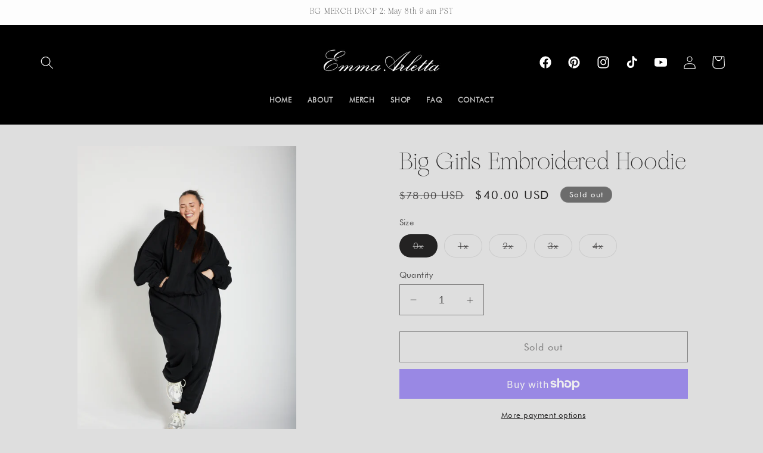

--- FILE ---
content_type: text/html; charset=utf-8
request_url: https://emmaarletta.com/products/big-girls-embroidered-hoodie
body_size: 37988
content:
<!doctype html>
<html class="no-js" lang="en">
  <head>
    <meta charset="utf-8">
    <meta http-equiv="X-UA-Compatible" content="IE=edge">
    <meta name="viewport" content="width=device-width,initial-scale=1">
    <meta name="theme-color" content="">
    <link rel="canonical" href="https://emmaarletta.com/products/big-girls-embroidered-hoodie"><link rel="preconnect" href="https://fonts.shopifycdn.com" crossorigin><title>
      Big Girls Embroidered Hoodie
 &ndash; Emma Arletta</title>

    
      <meta name="description" content="Introducing the Big Girls Embroidered Hoodie. Crafted with soft, high-quality fabric, this hoodie offers ample room for movement and comfort, making it an ideal choice for lounging at home or stepping out for a casual outing. Designed with a spacious feel and generous dual pockets, it combines functionality with comfor">
    

    

<meta property="og:site_name" content="Emma Arletta">
<meta property="og:url" content="https://emmaarletta.com/products/big-girls-embroidered-hoodie">
<meta property="og:title" content="Big Girls Embroidered Hoodie">
<meta property="og:type" content="product">
<meta property="og:description" content="Introducing the Big Girls Embroidered Hoodie. Crafted with soft, high-quality fabric, this hoodie offers ample room for movement and comfort, making it an ideal choice for lounging at home or stepping out for a casual outing. Designed with a spacious feel and generous dual pockets, it combines functionality with comfor"><meta property="og:image" content="http://emmaarletta.com/cdn/shop/files/EmmaArlettaClothing22270.jpg?v=1710942853">
  <meta property="og:image:secure_url" content="https://emmaarletta.com/cdn/shop/files/EmmaArlettaClothing22270.jpg?v=1710942853">
  <meta property="og:image:width" content="2500">
  <meta property="og:image:height" content="3748"><meta property="og:price:amount" content="40.00">
  <meta property="og:price:currency" content="USD"><meta name="twitter:card" content="summary_large_image">
<meta name="twitter:title" content="Big Girls Embroidered Hoodie">
<meta name="twitter:description" content="Introducing the Big Girls Embroidered Hoodie. Crafted with soft, high-quality fabric, this hoodie offers ample room for movement and comfort, making it an ideal choice for lounging at home or stepping out for a casual outing. Designed with a spacious feel and generous dual pockets, it combines functionality with comfor">


    <script src="//emmaarletta.com/cdn/shop/t/3/assets/constants.js?v=58251544750838685771710011243" defer="defer"></script>
    <script src="//emmaarletta.com/cdn/shop/t/3/assets/pubsub.js?v=158357773527763999511710011243" defer="defer"></script>
    <script src="//emmaarletta.com/cdn/shop/t/3/assets/global.js?v=54939145903281508041710011243" defer="defer"></script><script src="//emmaarletta.com/cdn/shop/t/3/assets/animations.js?v=88693664871331136111710011242" defer="defer"></script><script>window.performance && window.performance.mark && window.performance.mark('shopify.content_for_header.start');</script><meta id="shopify-digital-wallet" name="shopify-digital-wallet" content="/68507238637/digital_wallets/dialog">
<meta name="shopify-checkout-api-token" content="3abf5a9fb18c033513ae6f3ea5d45e42">
<meta id="in-context-paypal-metadata" data-shop-id="68507238637" data-venmo-supported="false" data-environment="production" data-locale="en_US" data-paypal-v4="true" data-currency="USD">
<link rel="alternate" type="application/json+oembed" href="https://emmaarletta.com/products/big-girls-embroidered-hoodie.oembed">
<script async="async" src="/checkouts/internal/preloads.js?locale=en-US"></script>
<link rel="preconnect" href="https://shop.app" crossorigin="anonymous">
<script async="async" src="https://shop.app/checkouts/internal/preloads.js?locale=en-US&shop_id=68507238637" crossorigin="anonymous"></script>
<script id="apple-pay-shop-capabilities" type="application/json">{"shopId":68507238637,"countryCode":"US","currencyCode":"USD","merchantCapabilities":["supports3DS"],"merchantId":"gid:\/\/shopify\/Shop\/68507238637","merchantName":"Emma Arletta","requiredBillingContactFields":["postalAddress","email","phone"],"requiredShippingContactFields":["postalAddress","email","phone"],"shippingType":"shipping","supportedNetworks":["visa","masterCard","amex","discover","elo","jcb"],"total":{"type":"pending","label":"Emma Arletta","amount":"1.00"},"shopifyPaymentsEnabled":true,"supportsSubscriptions":true}</script>
<script id="shopify-features" type="application/json">{"accessToken":"3abf5a9fb18c033513ae6f3ea5d45e42","betas":["rich-media-storefront-analytics"],"domain":"emmaarletta.com","predictiveSearch":true,"shopId":68507238637,"locale":"en"}</script>
<script>var Shopify = Shopify || {};
Shopify.shop = "4057fe-63.myshopify.com";
Shopify.locale = "en";
Shopify.currency = {"active":"USD","rate":"1.0"};
Shopify.country = "US";
Shopify.theme = {"name":"Emma.Arletta","id":140201230573,"schema_name":"Dawn","schema_version":"11.0.0","theme_store_id":null,"role":"main"};
Shopify.theme.handle = "null";
Shopify.theme.style = {"id":null,"handle":null};
Shopify.cdnHost = "emmaarletta.com/cdn";
Shopify.routes = Shopify.routes || {};
Shopify.routes.root = "/";</script>
<script type="module">!function(o){(o.Shopify=o.Shopify||{}).modules=!0}(window);</script>
<script>!function(o){function n(){var o=[];function n(){o.push(Array.prototype.slice.apply(arguments))}return n.q=o,n}var t=o.Shopify=o.Shopify||{};t.loadFeatures=n(),t.autoloadFeatures=n()}(window);</script>
<script>
  window.ShopifyPay = window.ShopifyPay || {};
  window.ShopifyPay.apiHost = "shop.app\/pay";
  window.ShopifyPay.redirectState = null;
</script>
<script id="shop-js-analytics" type="application/json">{"pageType":"product"}</script>
<script defer="defer" async type="module" src="//emmaarletta.com/cdn/shopifycloud/shop-js/modules/v2/client.init-shop-cart-sync_BT-GjEfc.en.esm.js"></script>
<script defer="defer" async type="module" src="//emmaarletta.com/cdn/shopifycloud/shop-js/modules/v2/chunk.common_D58fp_Oc.esm.js"></script>
<script defer="defer" async type="module" src="//emmaarletta.com/cdn/shopifycloud/shop-js/modules/v2/chunk.modal_xMitdFEc.esm.js"></script>
<script type="module">
  await import("//emmaarletta.com/cdn/shopifycloud/shop-js/modules/v2/client.init-shop-cart-sync_BT-GjEfc.en.esm.js");
await import("//emmaarletta.com/cdn/shopifycloud/shop-js/modules/v2/chunk.common_D58fp_Oc.esm.js");
await import("//emmaarletta.com/cdn/shopifycloud/shop-js/modules/v2/chunk.modal_xMitdFEc.esm.js");

  window.Shopify.SignInWithShop?.initShopCartSync?.({"fedCMEnabled":true,"windoidEnabled":true});

</script>
<script defer="defer" async type="module" src="//emmaarletta.com/cdn/shopifycloud/shop-js/modules/v2/client.payment-terms_Ci9AEqFq.en.esm.js"></script>
<script defer="defer" async type="module" src="//emmaarletta.com/cdn/shopifycloud/shop-js/modules/v2/chunk.common_D58fp_Oc.esm.js"></script>
<script defer="defer" async type="module" src="//emmaarletta.com/cdn/shopifycloud/shop-js/modules/v2/chunk.modal_xMitdFEc.esm.js"></script>
<script type="module">
  await import("//emmaarletta.com/cdn/shopifycloud/shop-js/modules/v2/client.payment-terms_Ci9AEqFq.en.esm.js");
await import("//emmaarletta.com/cdn/shopifycloud/shop-js/modules/v2/chunk.common_D58fp_Oc.esm.js");
await import("//emmaarletta.com/cdn/shopifycloud/shop-js/modules/v2/chunk.modal_xMitdFEc.esm.js");

  
</script>
<script>
  window.Shopify = window.Shopify || {};
  if (!window.Shopify.featureAssets) window.Shopify.featureAssets = {};
  window.Shopify.featureAssets['shop-js'] = {"shop-cart-sync":["modules/v2/client.shop-cart-sync_DZOKe7Ll.en.esm.js","modules/v2/chunk.common_D58fp_Oc.esm.js","modules/v2/chunk.modal_xMitdFEc.esm.js"],"init-fed-cm":["modules/v2/client.init-fed-cm_B6oLuCjv.en.esm.js","modules/v2/chunk.common_D58fp_Oc.esm.js","modules/v2/chunk.modal_xMitdFEc.esm.js"],"shop-cash-offers":["modules/v2/client.shop-cash-offers_D2sdYoxE.en.esm.js","modules/v2/chunk.common_D58fp_Oc.esm.js","modules/v2/chunk.modal_xMitdFEc.esm.js"],"shop-login-button":["modules/v2/client.shop-login-button_QeVjl5Y3.en.esm.js","modules/v2/chunk.common_D58fp_Oc.esm.js","modules/v2/chunk.modal_xMitdFEc.esm.js"],"pay-button":["modules/v2/client.pay-button_DXTOsIq6.en.esm.js","modules/v2/chunk.common_D58fp_Oc.esm.js","modules/v2/chunk.modal_xMitdFEc.esm.js"],"shop-button":["modules/v2/client.shop-button_DQZHx9pm.en.esm.js","modules/v2/chunk.common_D58fp_Oc.esm.js","modules/v2/chunk.modal_xMitdFEc.esm.js"],"avatar":["modules/v2/client.avatar_BTnouDA3.en.esm.js"],"init-windoid":["modules/v2/client.init-windoid_CR1B-cfM.en.esm.js","modules/v2/chunk.common_D58fp_Oc.esm.js","modules/v2/chunk.modal_xMitdFEc.esm.js"],"init-shop-for-new-customer-accounts":["modules/v2/client.init-shop-for-new-customer-accounts_C_vY_xzh.en.esm.js","modules/v2/client.shop-login-button_QeVjl5Y3.en.esm.js","modules/v2/chunk.common_D58fp_Oc.esm.js","modules/v2/chunk.modal_xMitdFEc.esm.js"],"init-shop-email-lookup-coordinator":["modules/v2/client.init-shop-email-lookup-coordinator_BI7n9ZSv.en.esm.js","modules/v2/chunk.common_D58fp_Oc.esm.js","modules/v2/chunk.modal_xMitdFEc.esm.js"],"init-shop-cart-sync":["modules/v2/client.init-shop-cart-sync_BT-GjEfc.en.esm.js","modules/v2/chunk.common_D58fp_Oc.esm.js","modules/v2/chunk.modal_xMitdFEc.esm.js"],"shop-toast-manager":["modules/v2/client.shop-toast-manager_DiYdP3xc.en.esm.js","modules/v2/chunk.common_D58fp_Oc.esm.js","modules/v2/chunk.modal_xMitdFEc.esm.js"],"init-customer-accounts":["modules/v2/client.init-customer-accounts_D9ZNqS-Q.en.esm.js","modules/v2/client.shop-login-button_QeVjl5Y3.en.esm.js","modules/v2/chunk.common_D58fp_Oc.esm.js","modules/v2/chunk.modal_xMitdFEc.esm.js"],"init-customer-accounts-sign-up":["modules/v2/client.init-customer-accounts-sign-up_iGw4briv.en.esm.js","modules/v2/client.shop-login-button_QeVjl5Y3.en.esm.js","modules/v2/chunk.common_D58fp_Oc.esm.js","modules/v2/chunk.modal_xMitdFEc.esm.js"],"shop-follow-button":["modules/v2/client.shop-follow-button_CqMgW2wH.en.esm.js","modules/v2/chunk.common_D58fp_Oc.esm.js","modules/v2/chunk.modal_xMitdFEc.esm.js"],"checkout-modal":["modules/v2/client.checkout-modal_xHeaAweL.en.esm.js","modules/v2/chunk.common_D58fp_Oc.esm.js","modules/v2/chunk.modal_xMitdFEc.esm.js"],"shop-login":["modules/v2/client.shop-login_D91U-Q7h.en.esm.js","modules/v2/chunk.common_D58fp_Oc.esm.js","modules/v2/chunk.modal_xMitdFEc.esm.js"],"lead-capture":["modules/v2/client.lead-capture_BJmE1dJe.en.esm.js","modules/v2/chunk.common_D58fp_Oc.esm.js","modules/v2/chunk.modal_xMitdFEc.esm.js"],"payment-terms":["modules/v2/client.payment-terms_Ci9AEqFq.en.esm.js","modules/v2/chunk.common_D58fp_Oc.esm.js","modules/v2/chunk.modal_xMitdFEc.esm.js"]};
</script>
<script>(function() {
  var isLoaded = false;
  function asyncLoad() {
    if (isLoaded) return;
    isLoaded = true;
    var urls = ["\/\/cdn.shopify.com\/proxy\/2c738703dc40124532a90c7c079d41ac3c66e5df2f7c24605e57e2a35b7d691d\/cdn.nfcube.com\/instafeed-d922f3cf7cf84d7a92cd7817a3ca2cf8.js?shop=4057fe-63.myshopify.com\u0026sp-cache-control=cHVibGljLCBtYXgtYWdlPTkwMA","https:\/\/static.klaviyo.com\/onsite\/js\/RFV3kM\/klaviyo.js?company_id=RFV3kM\u0026shop=4057fe-63.myshopify.com"];
    for (var i = 0; i < urls.length; i++) {
      var s = document.createElement('script');
      s.type = 'text/javascript';
      s.async = true;
      s.src = urls[i];
      var x = document.getElementsByTagName('script')[0];
      x.parentNode.insertBefore(s, x);
    }
  };
  if(window.attachEvent) {
    window.attachEvent('onload', asyncLoad);
  } else {
    window.addEventListener('load', asyncLoad, false);
  }
})();</script>
<script id="__st">var __st={"a":68507238637,"offset":-28800,"reqid":"cb3fca0d-e208-49ba-87a4-6305853ed458-1769322690","pageurl":"emmaarletta.com\/products\/big-girls-embroidered-hoodie","u":"c2cbffb9e89b","p":"product","rtyp":"product","rid":8454655181037};</script>
<script>window.ShopifyPaypalV4VisibilityTracking = true;</script>
<script id="captcha-bootstrap">!function(){'use strict';const t='contact',e='account',n='new_comment',o=[[t,t],['blogs',n],['comments',n],[t,'customer']],c=[[e,'customer_login'],[e,'guest_login'],[e,'recover_customer_password'],[e,'create_customer']],r=t=>t.map((([t,e])=>`form[action*='/${t}']:not([data-nocaptcha='true']) input[name='form_type'][value='${e}']`)).join(','),a=t=>()=>t?[...document.querySelectorAll(t)].map((t=>t.form)):[];function s(){const t=[...o],e=r(t);return a(e)}const i='password',u='form_key',d=['recaptcha-v3-token','g-recaptcha-response','h-captcha-response',i],f=()=>{try{return window.sessionStorage}catch{return}},m='__shopify_v',_=t=>t.elements[u];function p(t,e,n=!1){try{const o=window.sessionStorage,c=JSON.parse(o.getItem(e)),{data:r}=function(t){const{data:e,action:n}=t;return t[m]||n?{data:e,action:n}:{data:t,action:n}}(c);for(const[e,n]of Object.entries(r))t.elements[e]&&(t.elements[e].value=n);n&&o.removeItem(e)}catch(o){console.error('form repopulation failed',{error:o})}}const l='form_type',E='cptcha';function T(t){t.dataset[E]=!0}const w=window,h=w.document,L='Shopify',v='ce_forms',y='captcha';let A=!1;((t,e)=>{const n=(g='f06e6c50-85a8-45c8-87d0-21a2b65856fe',I='https://cdn.shopify.com/shopifycloud/storefront-forms-hcaptcha/ce_storefront_forms_captcha_hcaptcha.v1.5.2.iife.js',D={infoText:'Protected by hCaptcha',privacyText:'Privacy',termsText:'Terms'},(t,e,n)=>{const o=w[L][v],c=o.bindForm;if(c)return c(t,g,e,D).then(n);var r;o.q.push([[t,g,e,D],n]),r=I,A||(h.body.append(Object.assign(h.createElement('script'),{id:'captcha-provider',async:!0,src:r})),A=!0)});var g,I,D;w[L]=w[L]||{},w[L][v]=w[L][v]||{},w[L][v].q=[],w[L][y]=w[L][y]||{},w[L][y].protect=function(t,e){n(t,void 0,e),T(t)},Object.freeze(w[L][y]),function(t,e,n,w,h,L){const[v,y,A,g]=function(t,e,n){const i=e?o:[],u=t?c:[],d=[...i,...u],f=r(d),m=r(i),_=r(d.filter((([t,e])=>n.includes(e))));return[a(f),a(m),a(_),s()]}(w,h,L),I=t=>{const e=t.target;return e instanceof HTMLFormElement?e:e&&e.form},D=t=>v().includes(t);t.addEventListener('submit',(t=>{const e=I(t);if(!e)return;const n=D(e)&&!e.dataset.hcaptchaBound&&!e.dataset.recaptchaBound,o=_(e),c=g().includes(e)&&(!o||!o.value);(n||c)&&t.preventDefault(),c&&!n&&(function(t){try{if(!f())return;!function(t){const e=f();if(!e)return;const n=_(t);if(!n)return;const o=n.value;o&&e.removeItem(o)}(t);const e=Array.from(Array(32),(()=>Math.random().toString(36)[2])).join('');!function(t,e){_(t)||t.append(Object.assign(document.createElement('input'),{type:'hidden',name:u})),t.elements[u].value=e}(t,e),function(t,e){const n=f();if(!n)return;const o=[...t.querySelectorAll(`input[type='${i}']`)].map((({name:t})=>t)),c=[...d,...o],r={};for(const[a,s]of new FormData(t).entries())c.includes(a)||(r[a]=s);n.setItem(e,JSON.stringify({[m]:1,action:t.action,data:r}))}(t,e)}catch(e){console.error('failed to persist form',e)}}(e),e.submit())}));const S=(t,e)=>{t&&!t.dataset[E]&&(n(t,e.some((e=>e===t))),T(t))};for(const o of['focusin','change'])t.addEventListener(o,(t=>{const e=I(t);D(e)&&S(e,y())}));const B=e.get('form_key'),M=e.get(l),P=B&&M;t.addEventListener('DOMContentLoaded',(()=>{const t=y();if(P)for(const e of t)e.elements[l].value===M&&p(e,B);[...new Set([...A(),...v().filter((t=>'true'===t.dataset.shopifyCaptcha))])].forEach((e=>S(e,t)))}))}(h,new URLSearchParams(w.location.search),n,t,e,['guest_login'])})(!0,!0)}();</script>
<script integrity="sha256-4kQ18oKyAcykRKYeNunJcIwy7WH5gtpwJnB7kiuLZ1E=" data-source-attribution="shopify.loadfeatures" defer="defer" src="//emmaarletta.com/cdn/shopifycloud/storefront/assets/storefront/load_feature-a0a9edcb.js" crossorigin="anonymous"></script>
<script crossorigin="anonymous" defer="defer" src="//emmaarletta.com/cdn/shopifycloud/storefront/assets/shopify_pay/storefront-65b4c6d7.js?v=20250812"></script>
<script data-source-attribution="shopify.dynamic_checkout.dynamic.init">var Shopify=Shopify||{};Shopify.PaymentButton=Shopify.PaymentButton||{isStorefrontPortableWallets:!0,init:function(){window.Shopify.PaymentButton.init=function(){};var t=document.createElement("script");t.src="https://emmaarletta.com/cdn/shopifycloud/portable-wallets/latest/portable-wallets.en.js",t.type="module",document.head.appendChild(t)}};
</script>
<script data-source-attribution="shopify.dynamic_checkout.buyer_consent">
  function portableWalletsHideBuyerConsent(e){var t=document.getElementById("shopify-buyer-consent"),n=document.getElementById("shopify-subscription-policy-button");t&&n&&(t.classList.add("hidden"),t.setAttribute("aria-hidden","true"),n.removeEventListener("click",e))}function portableWalletsShowBuyerConsent(e){var t=document.getElementById("shopify-buyer-consent"),n=document.getElementById("shopify-subscription-policy-button");t&&n&&(t.classList.remove("hidden"),t.removeAttribute("aria-hidden"),n.addEventListener("click",e))}window.Shopify?.PaymentButton&&(window.Shopify.PaymentButton.hideBuyerConsent=portableWalletsHideBuyerConsent,window.Shopify.PaymentButton.showBuyerConsent=portableWalletsShowBuyerConsent);
</script>
<script>
  function portableWalletsCleanup(e){e&&e.src&&console.error("Failed to load portable wallets script "+e.src);var t=document.querySelectorAll("shopify-accelerated-checkout .shopify-payment-button__skeleton, shopify-accelerated-checkout-cart .wallet-cart-button__skeleton"),e=document.getElementById("shopify-buyer-consent");for(let e=0;e<t.length;e++)t[e].remove();e&&e.remove()}function portableWalletsNotLoadedAsModule(e){e instanceof ErrorEvent&&"string"==typeof e.message&&e.message.includes("import.meta")&&"string"==typeof e.filename&&e.filename.includes("portable-wallets")&&(window.removeEventListener("error",portableWalletsNotLoadedAsModule),window.Shopify.PaymentButton.failedToLoad=e,"loading"===document.readyState?document.addEventListener("DOMContentLoaded",window.Shopify.PaymentButton.init):window.Shopify.PaymentButton.init())}window.addEventListener("error",portableWalletsNotLoadedAsModule);
</script>

<script type="module" src="https://emmaarletta.com/cdn/shopifycloud/portable-wallets/latest/portable-wallets.en.js" onError="portableWalletsCleanup(this)" crossorigin="anonymous"></script>
<script nomodule>
  document.addEventListener("DOMContentLoaded", portableWalletsCleanup);
</script>

<link id="shopify-accelerated-checkout-styles" rel="stylesheet" media="screen" href="https://emmaarletta.com/cdn/shopifycloud/portable-wallets/latest/accelerated-checkout-backwards-compat.css" crossorigin="anonymous">
<style id="shopify-accelerated-checkout-cart">
        #shopify-buyer-consent {
  margin-top: 1em;
  display: inline-block;
  width: 100%;
}

#shopify-buyer-consent.hidden {
  display: none;
}

#shopify-subscription-policy-button {
  background: none;
  border: none;
  padding: 0;
  text-decoration: underline;
  font-size: inherit;
  cursor: pointer;
}

#shopify-subscription-policy-button::before {
  box-shadow: none;
}

      </style>
<script id="sections-script" data-sections="header" defer="defer" src="//emmaarletta.com/cdn/shop/t/3/compiled_assets/scripts.js?v=123"></script>
<script>window.performance && window.performance.mark && window.performance.mark('shopify.content_for_header.end');</script>


    <style data-shopify>
      @font-face {
  font-family: "Quattrocento Sans";
  font-weight: 400;
  font-style: normal;
  font-display: swap;
  src: url("//emmaarletta.com/cdn/fonts/quattrocento_sans/quattrocentosans_n4.ce5e9bf514e68f53bdd875976847cf755c702eaa.woff2") format("woff2"),
       url("//emmaarletta.com/cdn/fonts/quattrocento_sans/quattrocentosans_n4.44bbfb57d228eb8bb083d1f98e7d96e16137abce.woff") format("woff");
}

      @font-face {
  font-family: "Quattrocento Sans";
  font-weight: 700;
  font-style: normal;
  font-display: swap;
  src: url("//emmaarletta.com/cdn/fonts/quattrocento_sans/quattrocentosans_n7.bdda9092621b2e3b4284b12e8f0c092969b176c1.woff2") format("woff2"),
       url("//emmaarletta.com/cdn/fonts/quattrocento_sans/quattrocentosans_n7.3f8ab2a91343269966c4aa4831bcd588e7ce07b9.woff") format("woff");
}

      @font-face {
  font-family: "Quattrocento Sans";
  font-weight: 400;
  font-style: italic;
  font-display: swap;
  src: url("//emmaarletta.com/cdn/fonts/quattrocento_sans/quattrocentosans_i4.4f70b1e78f59fa1468e3436ab863ff0bf71e71bb.woff2") format("woff2"),
       url("//emmaarletta.com/cdn/fonts/quattrocento_sans/quattrocentosans_i4.b695efef5d957af404945574b7239740f79b899f.woff") format("woff");
}

      @font-face {
  font-family: "Quattrocento Sans";
  font-weight: 700;
  font-style: italic;
  font-display: swap;
  src: url("//emmaarletta.com/cdn/fonts/quattrocento_sans/quattrocentosans_i7.49d754c8032546c24062cf385f8660abbb11ef1e.woff2") format("woff2"),
       url("//emmaarletta.com/cdn/fonts/quattrocento_sans/quattrocentosans_i7.567b0b818999022d5a9ccb99542d8ff8cdb497df.woff") format("woff");
}

      @font-face {
  font-family: Platypi;
  font-weight: 300;
  font-style: normal;
  font-display: swap;
  src: url("//emmaarletta.com/cdn/fonts/platypi/platypi_n3.ca2828fbaa4e8cdd776c210f4bde9eebc87cbc7d.woff2") format("woff2"),
       url("//emmaarletta.com/cdn/fonts/platypi/platypi_n3.e0a33bb0825d6f004d3a36a491393238de4feafa.woff") format("woff");
}


      
        :root,
        .color-background-1 {
          --color-background: 222,222,222;
        
          --gradient-background: #dedede;
        
        --color-foreground: 35,34,34;
        --color-shadow: 35,34,34;
        --color-button: 108,108,108;
        --color-button-text: 253,253,253;
        --color-secondary-button: 222,222,222;
        --color-secondary-button-text: 35,34,34;
        --color-link: 35,34,34;
        --color-badge-foreground: 35,34,34;
        --color-badge-background: 222,222,222;
        --color-badge-border: 35,34,34;
        --payment-terms-background-color: rgb(222 222 222);
      }
      
        
        .color-background-2 {
          --color-background: 253,253,253;
        
          --gradient-background: #fdfdfd;
        
        --color-foreground: 0,0,0;
        --color-shadow: 18,18,18;
        --color-button: 186,177,162;
        --color-button-text: 253,253,253;
        --color-secondary-button: 253,253,253;
        --color-secondary-button-text: 108,108,108;
        --color-link: 108,108,108;
        --color-badge-foreground: 0,0,0;
        --color-badge-background: 253,253,253;
        --color-badge-border: 0,0,0;
        --payment-terms-background-color: rgb(253 253 253);
      }
      
        
        .color-inverse {
          --color-background: 108,108,108;
        
          --gradient-background: #6c6c6c;
        
        --color-foreground: 253,253,253;
        --color-shadow: 18,18,18;
        --color-button: 35,34,34;
        --color-button-text: 253,253,253;
        --color-secondary-button: 108,108,108;
        --color-secondary-button-text: 253,253,253;
        --color-link: 253,253,253;
        --color-badge-foreground: 253,253,253;
        --color-badge-background: 108,108,108;
        --color-badge-border: 253,253,253;
        --payment-terms-background-color: rgb(108 108 108);
      }
      
        
        .color-accent-1 {
          --color-background: 0,0,0;
        
          --gradient-background: #000000;
        
        --color-foreground: 255,255,255;
        --color-shadow: 18,18,18;
        --color-button: 255,255,255;
        --color-button-text: 18,18,18;
        --color-secondary-button: 0,0,0;
        --color-secondary-button-text: 255,255,255;
        --color-link: 255,255,255;
        --color-badge-foreground: 255,255,255;
        --color-badge-background: 0,0,0;
        --color-badge-border: 255,255,255;
        --payment-terms-background-color: rgb(0 0 0);
      }
      
        
        .color-accent-2 {
          --color-background: 207,207,207;
        
          --gradient-background: linear-gradient(133deg, rgba(166, 165, 163, 1), rgba(245, 245, 245, 1) 27%, rgba(255, 255, 255, 1) 51%, rgba(222, 222, 222, 1) 83%, rgba(166, 166, 164, 1) 100%);
        
        --color-foreground: 35,34,34;
        --color-shadow: 18,18,18;
        --color-button: 35,34,34;
        --color-button-text: 253,253,253;
        --color-secondary-button: 207,207,207;
        --color-secondary-button-text: 35,34,34;
        --color-link: 35,34,34;
        --color-badge-foreground: 35,34,34;
        --color-badge-background: 207,207,207;
        --color-badge-border: 35,34,34;
        --payment-terms-background-color: rgb(207 207 207);
      }
      
        
        .color-scheme-96200f86-5cdc-476d-bc48-26197e2d1d54 {
          --color-background: 147,138,124;
        
          --gradient-background: #938a7c;
        
        --color-foreground: 253,253,253;
        --color-shadow: 18,18,18;
        --color-button: 35,34,34;
        --color-button-text: 255,255,255;
        --color-secondary-button: 147,138,124;
        --color-secondary-button-text: 255,255,255;
        --color-link: 255,255,255;
        --color-badge-foreground: 253,253,253;
        --color-badge-background: 147,138,124;
        --color-badge-border: 253,253,253;
        --payment-terms-background-color: rgb(147 138 124);
      }
      
        
        .color-scheme-2f103781-c827-414b-ad79-e0bbeaf25bd0 {
          --color-background: 212,212,212;
        
          --gradient-background: #d4d4d4;
        
        --color-foreground: 0,0,0;
        --color-shadow: 35,34,34;
        --color-button: 0,0,0;
        --color-button-text: 35,34,34;
        --color-secondary-button: 212,212,212;
        --color-secondary-button-text: 0,0,0;
        --color-link: 0,0,0;
        --color-badge-foreground: 0,0,0;
        --color-badge-background: 212,212,212;
        --color-badge-border: 0,0,0;
        --payment-terms-background-color: rgb(212 212 212);
      }
      
        
        .color-scheme-8fa0a912-2ad7-4f03-82be-4d76ae62fb08 {
          --color-background: 241,239,231;
        
          --gradient-background: #f1efe7;
        
        --color-foreground: 255,255,255;
        --color-shadow: 35,34,34;
        --color-button: 186,177,162;
        --color-button-text: 253,253,253;
        --color-secondary-button: 241,239,231;
        --color-secondary-button-text: 186,177,162;
        --color-link: 186,177,162;
        --color-badge-foreground: 255,255,255;
        --color-badge-background: 241,239,231;
        --color-badge-border: 255,255,255;
        --payment-terms-background-color: rgb(241 239 231);
      }
      

      body, .color-background-1, .color-background-2, .color-inverse, .color-accent-1, .color-accent-2, .color-scheme-96200f86-5cdc-476d-bc48-26197e2d1d54, .color-scheme-2f103781-c827-414b-ad79-e0bbeaf25bd0, .color-scheme-8fa0a912-2ad7-4f03-82be-4d76ae62fb08 {
        color: rgba(var(--color-foreground), 0.75);
        background-color: rgb(var(--color-background));
      }

      :root {
        --font-body-family: "Quattrocento Sans", sans-serif;
        --font-body-style: normal;
        --font-body-weight: 400;
        --font-body-weight-bold: 700;

        --font-heading-family: Platypi, serif;
        --font-heading-style: normal;
        --font-heading-weight: 300;

        --font-body-scale: 1.1;
        --font-heading-scale: 0.9090909090909091;

        --media-padding: px;
        --media-border-opacity: 0.05;
        --media-border-width: 0px;
        --media-radius: 0px;
        --media-shadow-opacity: 0.0;
        --media-shadow-horizontal-offset: 0px;
        --media-shadow-vertical-offset: 4px;
        --media-shadow-blur-radius: 5px;
        --media-shadow-visible: 0;

        --page-width: 160rem;
        --page-width-margin: 0rem;

        --product-card-image-padding: 1.0rem;
        --product-card-corner-radius: 0.0rem;
        --product-card-text-alignment: center;
        --product-card-border-width: 0.0rem;
        --product-card-border-opacity: 0.1;
        --product-card-shadow-opacity: 0.0;
        --product-card-shadow-visible: 0;
        --product-card-shadow-horizontal-offset: 0.4rem;
        --product-card-shadow-vertical-offset: 0.4rem;
        --product-card-shadow-blur-radius: 0.5rem;

        --collection-card-image-padding: 0.0rem;
        --collection-card-corner-radius: 0.0rem;
        --collection-card-text-alignment: center;
        --collection-card-border-width: 0.0rem;
        --collection-card-border-opacity: 0.1;
        --collection-card-shadow-opacity: 0.0;
        --collection-card-shadow-visible: 0;
        --collection-card-shadow-horizontal-offset: 0.0rem;
        --collection-card-shadow-vertical-offset: 0.4rem;
        --collection-card-shadow-blur-radius: 0.5rem;

        --blog-card-image-padding: 0.8rem;
        --blog-card-corner-radius: 0.0rem;
        --blog-card-text-alignment: left;
        --blog-card-border-width: 0.0rem;
        --blog-card-border-opacity: 0.1;
        --blog-card-shadow-opacity: 0.0;
        --blog-card-shadow-visible: 0;
        --blog-card-shadow-horizontal-offset: 0.0rem;
        --blog-card-shadow-vertical-offset: 0.4rem;
        --blog-card-shadow-blur-radius: 0.5rem;

        --badge-corner-radius: 4.0rem;

        --popup-border-width: 1px;
        --popup-border-opacity: 0.1;
        --popup-corner-radius: 0px;
        --popup-shadow-opacity: 0.0;
        --popup-shadow-horizontal-offset: 0px;
        --popup-shadow-vertical-offset: 4px;
        --popup-shadow-blur-radius: 5px;

        --drawer-border-width: 1px;
        --drawer-border-opacity: 0.1;
        --drawer-shadow-opacity: 0.0;
        --drawer-shadow-horizontal-offset: 0px;
        --drawer-shadow-vertical-offset: 4px;
        --drawer-shadow-blur-radius: 5px;

        --spacing-sections-desktop: 0px;
        --spacing-sections-mobile: 0px;

        --grid-desktop-vertical-spacing: 40px;
        --grid-desktop-horizontal-spacing: 20px;
        --grid-mobile-vertical-spacing: 20px;
        --grid-mobile-horizontal-spacing: 10px;

        --text-boxes-border-opacity: 0.0;
        --text-boxes-border-width: 0px;
        --text-boxes-radius: 0px;
        --text-boxes-shadow-opacity: 0.0;
        --text-boxes-shadow-visible: 0;
        --text-boxes-shadow-horizontal-offset: 0px;
        --text-boxes-shadow-vertical-offset: 4px;
        --text-boxes-shadow-blur-radius: 5px;

        --buttons-radius: 0px;
        --buttons-radius-outset: 0px;
        --buttons-border-width: 1px;
        --buttons-border-opacity: 1.0;
        --buttons-shadow-opacity: 0.0;
        --buttons-shadow-visible: 0;
        --buttons-shadow-horizontal-offset: 0px;
        --buttons-shadow-vertical-offset: 4px;
        --buttons-shadow-blur-radius: 5px;
        --buttons-border-offset: 0px;

        --inputs-radius: 0px;
        --inputs-border-width: 1px;
        --inputs-border-opacity: 0.55;
        --inputs-shadow-opacity: 0.0;
        --inputs-shadow-horizontal-offset: 0px;
        --inputs-margin-offset: 0px;
        --inputs-shadow-vertical-offset: 4px;
        --inputs-shadow-blur-radius: 5px;
        --inputs-radius-outset: 0px;

        --variant-pills-radius: 40px;
        --variant-pills-border-width: 1px;
        --variant-pills-border-opacity: 0.55;
        --variant-pills-shadow-opacity: 0.0;
        --variant-pills-shadow-horizontal-offset: 0px;
        --variant-pills-shadow-vertical-offset: 4px;
        --variant-pills-shadow-blur-radius: 5px;
      }

      *,
      *::before,
      *::after {
        box-sizing: inherit;
      }

      html {
        box-sizing: border-box;
        font-size: calc(var(--font-body-scale) * 62.5%);
        height: 100%;
      }

      body {
        display: grid;
        grid-template-rows: auto auto 1fr auto;
        grid-template-columns: 100%;
        min-height: 100%;
        margin: 0;
        font-size: 1.5rem;
        letter-spacing: 0.06rem;
        line-height: calc(1 + 0.8 / var(--font-body-scale));
        font-family: var(--font-body-family);
        font-style: var(--font-body-style);
        font-weight: var(--font-body-weight);
      }

      @media screen and (min-width: 750px) {
        body {
          font-size: 1.6rem;
        }
      }
    </style>

    <link href="//emmaarletta.com/cdn/shop/t/3/assets/base.css?v=165191016556652226921710011242" rel="stylesheet" type="text/css" media="all" />
<link rel="preload" as="font" href="//emmaarletta.com/cdn/fonts/quattrocento_sans/quattrocentosans_n4.ce5e9bf514e68f53bdd875976847cf755c702eaa.woff2" type="font/woff2" crossorigin><link rel="preload" as="font" href="//emmaarletta.com/cdn/fonts/platypi/platypi_n3.ca2828fbaa4e8cdd776c210f4bde9eebc87cbc7d.woff2" type="font/woff2" crossorigin><link href="//emmaarletta.com/cdn/shop/t/3/assets/component-localization-form.css?v=143319823105703127341710011243" rel="stylesheet" type="text/css" media="all" />
      <script src="//emmaarletta.com/cdn/shop/t/3/assets/localization-form.js?v=161644695336821385561710011243" defer="defer"></script><link
        rel="stylesheet"
        href="//emmaarletta.com/cdn/shop/t/3/assets/component-predictive-search.css?v=118923337488134913561710011243"
        media="print"
        onload="this.media='all'"
      ><script>
      document.documentElement.className = document.documentElement.className.replace('no-js', 'js');
      if (Shopify.designMode) {
        document.documentElement.classList.add('shopify-design-mode');
      }
    </script>
    
    <div id="shopify-section-custom-font-heading" class="shopify-section">
<style>
    @font-face {
  font-family: 'Sometimes Regular';
  src: url(https://cdn.shopify.com/s/files/1/0826/6462/0337/files/Sometimes_Times.woff2?v=1694251545) format('woff2');

}

h1, h2, h3, h4, h5, h6, .h0, .h1, .h2, .h3, .h4, .h5{
font-family: 'Sometimes Regular' !important;

}
</style>
      
</div>
 
    <div id="shopify-section-custom-font-body" class="shopify-section">
<style>
    @font-face {
  font-family: 'Futura Book';
  src: url(https://cdn.shopify.com/s/files/1/0685/0723/8637/files/Futura_Book_font.ttf?v=1710015606) format('woff2');

}

p,span,body{
font-family: 'Futura Book' !important;

}
</style>
      
</div>
    
  <link href="https://monorail-edge.shopifysvc.com" rel="dns-prefetch">
<script>(function(){if ("sendBeacon" in navigator && "performance" in window) {try {var session_token_from_headers = performance.getEntriesByType('navigation')[0].serverTiming.find(x => x.name == '_s').description;} catch {var session_token_from_headers = undefined;}var session_cookie_matches = document.cookie.match(/_shopify_s=([^;]*)/);var session_token_from_cookie = session_cookie_matches && session_cookie_matches.length === 2 ? session_cookie_matches[1] : "";var session_token = session_token_from_headers || session_token_from_cookie || "";function handle_abandonment_event(e) {var entries = performance.getEntries().filter(function(entry) {return /monorail-edge.shopifysvc.com/.test(entry.name);});if (!window.abandonment_tracked && entries.length === 0) {window.abandonment_tracked = true;var currentMs = Date.now();var navigation_start = performance.timing.navigationStart;var payload = {shop_id: 68507238637,url: window.location.href,navigation_start,duration: currentMs - navigation_start,session_token,page_type: "product"};window.navigator.sendBeacon("https://monorail-edge.shopifysvc.com/v1/produce", JSON.stringify({schema_id: "online_store_buyer_site_abandonment/1.1",payload: payload,metadata: {event_created_at_ms: currentMs,event_sent_at_ms: currentMs}}));}}window.addEventListener('pagehide', handle_abandonment_event);}}());</script>
<script id="web-pixels-manager-setup">(function e(e,d,r,n,o){if(void 0===o&&(o={}),!Boolean(null===(a=null===(i=window.Shopify)||void 0===i?void 0:i.analytics)||void 0===a?void 0:a.replayQueue)){var i,a;window.Shopify=window.Shopify||{};var t=window.Shopify;t.analytics=t.analytics||{};var s=t.analytics;s.replayQueue=[],s.publish=function(e,d,r){return s.replayQueue.push([e,d,r]),!0};try{self.performance.mark("wpm:start")}catch(e){}var l=function(){var e={modern:/Edge?\/(1{2}[4-9]|1[2-9]\d|[2-9]\d{2}|\d{4,})\.\d+(\.\d+|)|Firefox\/(1{2}[4-9]|1[2-9]\d|[2-9]\d{2}|\d{4,})\.\d+(\.\d+|)|Chrom(ium|e)\/(9{2}|\d{3,})\.\d+(\.\d+|)|(Maci|X1{2}).+ Version\/(15\.\d+|(1[6-9]|[2-9]\d|\d{3,})\.\d+)([,.]\d+|)( \(\w+\)|)( Mobile\/\w+|) Safari\/|Chrome.+OPR\/(9{2}|\d{3,})\.\d+\.\d+|(CPU[ +]OS|iPhone[ +]OS|CPU[ +]iPhone|CPU IPhone OS|CPU iPad OS)[ +]+(15[._]\d+|(1[6-9]|[2-9]\d|\d{3,})[._]\d+)([._]\d+|)|Android:?[ /-](13[3-9]|1[4-9]\d|[2-9]\d{2}|\d{4,})(\.\d+|)(\.\d+|)|Android.+Firefox\/(13[5-9]|1[4-9]\d|[2-9]\d{2}|\d{4,})\.\d+(\.\d+|)|Android.+Chrom(ium|e)\/(13[3-9]|1[4-9]\d|[2-9]\d{2}|\d{4,})\.\d+(\.\d+|)|SamsungBrowser\/([2-9]\d|\d{3,})\.\d+/,legacy:/Edge?\/(1[6-9]|[2-9]\d|\d{3,})\.\d+(\.\d+|)|Firefox\/(5[4-9]|[6-9]\d|\d{3,})\.\d+(\.\d+|)|Chrom(ium|e)\/(5[1-9]|[6-9]\d|\d{3,})\.\d+(\.\d+|)([\d.]+$|.*Safari\/(?![\d.]+ Edge\/[\d.]+$))|(Maci|X1{2}).+ Version\/(10\.\d+|(1[1-9]|[2-9]\d|\d{3,})\.\d+)([,.]\d+|)( \(\w+\)|)( Mobile\/\w+|) Safari\/|Chrome.+OPR\/(3[89]|[4-9]\d|\d{3,})\.\d+\.\d+|(CPU[ +]OS|iPhone[ +]OS|CPU[ +]iPhone|CPU IPhone OS|CPU iPad OS)[ +]+(10[._]\d+|(1[1-9]|[2-9]\d|\d{3,})[._]\d+)([._]\d+|)|Android:?[ /-](13[3-9]|1[4-9]\d|[2-9]\d{2}|\d{4,})(\.\d+|)(\.\d+|)|Mobile Safari.+OPR\/([89]\d|\d{3,})\.\d+\.\d+|Android.+Firefox\/(13[5-9]|1[4-9]\d|[2-9]\d{2}|\d{4,})\.\d+(\.\d+|)|Android.+Chrom(ium|e)\/(13[3-9]|1[4-9]\d|[2-9]\d{2}|\d{4,})\.\d+(\.\d+|)|Android.+(UC? ?Browser|UCWEB|U3)[ /]?(15\.([5-9]|\d{2,})|(1[6-9]|[2-9]\d|\d{3,})\.\d+)\.\d+|SamsungBrowser\/(5\.\d+|([6-9]|\d{2,})\.\d+)|Android.+MQ{2}Browser\/(14(\.(9|\d{2,})|)|(1[5-9]|[2-9]\d|\d{3,})(\.\d+|))(\.\d+|)|K[Aa][Ii]OS\/(3\.\d+|([4-9]|\d{2,})\.\d+)(\.\d+|)/},d=e.modern,r=e.legacy,n=navigator.userAgent;return n.match(d)?"modern":n.match(r)?"legacy":"unknown"}(),u="modern"===l?"modern":"legacy",c=(null!=n?n:{modern:"",legacy:""})[u],f=function(e){return[e.baseUrl,"/wpm","/b",e.hashVersion,"modern"===e.buildTarget?"m":"l",".js"].join("")}({baseUrl:d,hashVersion:r,buildTarget:u}),m=function(e){var d=e.version,r=e.bundleTarget,n=e.surface,o=e.pageUrl,i=e.monorailEndpoint;return{emit:function(e){var a=e.status,t=e.errorMsg,s=(new Date).getTime(),l=JSON.stringify({metadata:{event_sent_at_ms:s},events:[{schema_id:"web_pixels_manager_load/3.1",payload:{version:d,bundle_target:r,page_url:o,status:a,surface:n,error_msg:t},metadata:{event_created_at_ms:s}}]});if(!i)return console&&console.warn&&console.warn("[Web Pixels Manager] No Monorail endpoint provided, skipping logging."),!1;try{return self.navigator.sendBeacon.bind(self.navigator)(i,l)}catch(e){}var u=new XMLHttpRequest;try{return u.open("POST",i,!0),u.setRequestHeader("Content-Type","text/plain"),u.send(l),!0}catch(e){return console&&console.warn&&console.warn("[Web Pixels Manager] Got an unhandled error while logging to Monorail."),!1}}}}({version:r,bundleTarget:l,surface:e.surface,pageUrl:self.location.href,monorailEndpoint:e.monorailEndpoint});try{o.browserTarget=l,function(e){var d=e.src,r=e.async,n=void 0===r||r,o=e.onload,i=e.onerror,a=e.sri,t=e.scriptDataAttributes,s=void 0===t?{}:t,l=document.createElement("script"),u=document.querySelector("head"),c=document.querySelector("body");if(l.async=n,l.src=d,a&&(l.integrity=a,l.crossOrigin="anonymous"),s)for(var f in s)if(Object.prototype.hasOwnProperty.call(s,f))try{l.dataset[f]=s[f]}catch(e){}if(o&&l.addEventListener("load",o),i&&l.addEventListener("error",i),u)u.appendChild(l);else{if(!c)throw new Error("Did not find a head or body element to append the script");c.appendChild(l)}}({src:f,async:!0,onload:function(){if(!function(){var e,d;return Boolean(null===(d=null===(e=window.Shopify)||void 0===e?void 0:e.analytics)||void 0===d?void 0:d.initialized)}()){var d=window.webPixelsManager.init(e)||void 0;if(d){var r=window.Shopify.analytics;r.replayQueue.forEach((function(e){var r=e[0],n=e[1],o=e[2];d.publishCustomEvent(r,n,o)})),r.replayQueue=[],r.publish=d.publishCustomEvent,r.visitor=d.visitor,r.initialized=!0}}},onerror:function(){return m.emit({status:"failed",errorMsg:"".concat(f," has failed to load")})},sri:function(e){var d=/^sha384-[A-Za-z0-9+/=]+$/;return"string"==typeof e&&d.test(e)}(c)?c:"",scriptDataAttributes:o}),m.emit({status:"loading"})}catch(e){m.emit({status:"failed",errorMsg:(null==e?void 0:e.message)||"Unknown error"})}}})({shopId: 68507238637,storefrontBaseUrl: "https://emmaarletta.com",extensionsBaseUrl: "https://extensions.shopifycdn.com/cdn/shopifycloud/web-pixels-manager",monorailEndpoint: "https://monorail-edge.shopifysvc.com/unstable/produce_batch",surface: "storefront-renderer",enabledBetaFlags: ["2dca8a86"],webPixelsConfigList: [{"id":"shopify-app-pixel","configuration":"{}","eventPayloadVersion":"v1","runtimeContext":"STRICT","scriptVersion":"0450","apiClientId":"shopify-pixel","type":"APP","privacyPurposes":["ANALYTICS","MARKETING"]},{"id":"shopify-custom-pixel","eventPayloadVersion":"v1","runtimeContext":"LAX","scriptVersion":"0450","apiClientId":"shopify-pixel","type":"CUSTOM","privacyPurposes":["ANALYTICS","MARKETING"]}],isMerchantRequest: false,initData: {"shop":{"name":"Emma Arletta","paymentSettings":{"currencyCode":"USD"},"myshopifyDomain":"4057fe-63.myshopify.com","countryCode":"US","storefrontUrl":"https:\/\/emmaarletta.com"},"customer":null,"cart":null,"checkout":null,"productVariants":[{"price":{"amount":40.0,"currencyCode":"USD"},"product":{"title":"Big Girls Embroidered Hoodie","vendor":"My Store","id":"8454655181037","untranslatedTitle":"Big Girls Embroidered Hoodie","url":"\/products\/big-girls-embroidered-hoodie","type":""},"id":"45384367276269","image":{"src":"\/\/emmaarletta.com\/cdn\/shop\/files\/EmmaArlettaClothing22270.jpg?v=1710942853"},"sku":"","title":"0x","untranslatedTitle":"0x"},{"price":{"amount":40.0,"currencyCode":"USD"},"product":{"title":"Big Girls Embroidered Hoodie","vendor":"My Store","id":"8454655181037","untranslatedTitle":"Big Girls Embroidered Hoodie","url":"\/products\/big-girls-embroidered-hoodie","type":""},"id":"45384367309037","image":{"src":"\/\/emmaarletta.com\/cdn\/shop\/files\/EmmaArlettaClothing22270.jpg?v=1710942853"},"sku":"","title":"1x","untranslatedTitle":"1x"},{"price":{"amount":40.0,"currencyCode":"USD"},"product":{"title":"Big Girls Embroidered Hoodie","vendor":"My Store","id":"8454655181037","untranslatedTitle":"Big Girls Embroidered Hoodie","url":"\/products\/big-girls-embroidered-hoodie","type":""},"id":"45384367341805","image":{"src":"\/\/emmaarletta.com\/cdn\/shop\/files\/EmmaArlettaClothing22270.jpg?v=1710942853"},"sku":"","title":"2x","untranslatedTitle":"2x"},{"price":{"amount":40.0,"currencyCode":"USD"},"product":{"title":"Big Girls Embroidered Hoodie","vendor":"My Store","id":"8454655181037","untranslatedTitle":"Big Girls Embroidered Hoodie","url":"\/products\/big-girls-embroidered-hoodie","type":""},"id":"45384367374573","image":{"src":"\/\/emmaarletta.com\/cdn\/shop\/files\/EmmaArlettaClothing22270.jpg?v=1710942853"},"sku":"","title":"3x","untranslatedTitle":"3x"},{"price":{"amount":40.0,"currencyCode":"USD"},"product":{"title":"Big Girls Embroidered Hoodie","vendor":"My Store","id":"8454655181037","untranslatedTitle":"Big Girls Embroidered Hoodie","url":"\/products\/big-girls-embroidered-hoodie","type":""},"id":"45384367407341","image":{"src":"\/\/emmaarletta.com\/cdn\/shop\/files\/EmmaArlettaClothing22270.jpg?v=1710942853"},"sku":"","title":"4x","untranslatedTitle":"4x"}],"purchasingCompany":null},},"https://emmaarletta.com/cdn","fcfee988w5aeb613cpc8e4bc33m6693e112",{"modern":"","legacy":""},{"shopId":"68507238637","storefrontBaseUrl":"https:\/\/emmaarletta.com","extensionBaseUrl":"https:\/\/extensions.shopifycdn.com\/cdn\/shopifycloud\/web-pixels-manager","surface":"storefront-renderer","enabledBetaFlags":"[\"2dca8a86\"]","isMerchantRequest":"false","hashVersion":"fcfee988w5aeb613cpc8e4bc33m6693e112","publish":"custom","events":"[[\"page_viewed\",{}],[\"product_viewed\",{\"productVariant\":{\"price\":{\"amount\":40.0,\"currencyCode\":\"USD\"},\"product\":{\"title\":\"Big Girls Embroidered Hoodie\",\"vendor\":\"My Store\",\"id\":\"8454655181037\",\"untranslatedTitle\":\"Big Girls Embroidered Hoodie\",\"url\":\"\/products\/big-girls-embroidered-hoodie\",\"type\":\"\"},\"id\":\"45384367276269\",\"image\":{\"src\":\"\/\/emmaarletta.com\/cdn\/shop\/files\/EmmaArlettaClothing22270.jpg?v=1710942853\"},\"sku\":\"\",\"title\":\"0x\",\"untranslatedTitle\":\"0x\"}}]]"});</script><script>
  window.ShopifyAnalytics = window.ShopifyAnalytics || {};
  window.ShopifyAnalytics.meta = window.ShopifyAnalytics.meta || {};
  window.ShopifyAnalytics.meta.currency = 'USD';
  var meta = {"product":{"id":8454655181037,"gid":"gid:\/\/shopify\/Product\/8454655181037","vendor":"My Store","type":"","handle":"big-girls-embroidered-hoodie","variants":[{"id":45384367276269,"price":4000,"name":"Big Girls Embroidered Hoodie - 0x","public_title":"0x","sku":""},{"id":45384367309037,"price":4000,"name":"Big Girls Embroidered Hoodie - 1x","public_title":"1x","sku":""},{"id":45384367341805,"price":4000,"name":"Big Girls Embroidered Hoodie - 2x","public_title":"2x","sku":""},{"id":45384367374573,"price":4000,"name":"Big Girls Embroidered Hoodie - 3x","public_title":"3x","sku":""},{"id":45384367407341,"price":4000,"name":"Big Girls Embroidered Hoodie - 4x","public_title":"4x","sku":""}],"remote":false},"page":{"pageType":"product","resourceType":"product","resourceId":8454655181037,"requestId":"cb3fca0d-e208-49ba-87a4-6305853ed458-1769322690"}};
  for (var attr in meta) {
    window.ShopifyAnalytics.meta[attr] = meta[attr];
  }
</script>
<script class="analytics">
  (function () {
    var customDocumentWrite = function(content) {
      var jquery = null;

      if (window.jQuery) {
        jquery = window.jQuery;
      } else if (window.Checkout && window.Checkout.$) {
        jquery = window.Checkout.$;
      }

      if (jquery) {
        jquery('body').append(content);
      }
    };

    var hasLoggedConversion = function(token) {
      if (token) {
        return document.cookie.indexOf('loggedConversion=' + token) !== -1;
      }
      return false;
    }

    var setCookieIfConversion = function(token) {
      if (token) {
        var twoMonthsFromNow = new Date(Date.now());
        twoMonthsFromNow.setMonth(twoMonthsFromNow.getMonth() + 2);

        document.cookie = 'loggedConversion=' + token + '; expires=' + twoMonthsFromNow;
      }
    }

    var trekkie = window.ShopifyAnalytics.lib = window.trekkie = window.trekkie || [];
    if (trekkie.integrations) {
      return;
    }
    trekkie.methods = [
      'identify',
      'page',
      'ready',
      'track',
      'trackForm',
      'trackLink'
    ];
    trekkie.factory = function(method) {
      return function() {
        var args = Array.prototype.slice.call(arguments);
        args.unshift(method);
        trekkie.push(args);
        return trekkie;
      };
    };
    for (var i = 0; i < trekkie.methods.length; i++) {
      var key = trekkie.methods[i];
      trekkie[key] = trekkie.factory(key);
    }
    trekkie.load = function(config) {
      trekkie.config = config || {};
      trekkie.config.initialDocumentCookie = document.cookie;
      var first = document.getElementsByTagName('script')[0];
      var script = document.createElement('script');
      script.type = 'text/javascript';
      script.onerror = function(e) {
        var scriptFallback = document.createElement('script');
        scriptFallback.type = 'text/javascript';
        scriptFallback.onerror = function(error) {
                var Monorail = {
      produce: function produce(monorailDomain, schemaId, payload) {
        var currentMs = new Date().getTime();
        var event = {
          schema_id: schemaId,
          payload: payload,
          metadata: {
            event_created_at_ms: currentMs,
            event_sent_at_ms: currentMs
          }
        };
        return Monorail.sendRequest("https://" + monorailDomain + "/v1/produce", JSON.stringify(event));
      },
      sendRequest: function sendRequest(endpointUrl, payload) {
        // Try the sendBeacon API
        if (window && window.navigator && typeof window.navigator.sendBeacon === 'function' && typeof window.Blob === 'function' && !Monorail.isIos12()) {
          var blobData = new window.Blob([payload], {
            type: 'text/plain'
          });

          if (window.navigator.sendBeacon(endpointUrl, blobData)) {
            return true;
          } // sendBeacon was not successful

        } // XHR beacon

        var xhr = new XMLHttpRequest();

        try {
          xhr.open('POST', endpointUrl);
          xhr.setRequestHeader('Content-Type', 'text/plain');
          xhr.send(payload);
        } catch (e) {
          console.log(e);
        }

        return false;
      },
      isIos12: function isIos12() {
        return window.navigator.userAgent.lastIndexOf('iPhone; CPU iPhone OS 12_') !== -1 || window.navigator.userAgent.lastIndexOf('iPad; CPU OS 12_') !== -1;
      }
    };
    Monorail.produce('monorail-edge.shopifysvc.com',
      'trekkie_storefront_load_errors/1.1',
      {shop_id: 68507238637,
      theme_id: 140201230573,
      app_name: "storefront",
      context_url: window.location.href,
      source_url: "//emmaarletta.com/cdn/s/trekkie.storefront.8d95595f799fbf7e1d32231b9a28fd43b70c67d3.min.js"});

        };
        scriptFallback.async = true;
        scriptFallback.src = '//emmaarletta.com/cdn/s/trekkie.storefront.8d95595f799fbf7e1d32231b9a28fd43b70c67d3.min.js';
        first.parentNode.insertBefore(scriptFallback, first);
      };
      script.async = true;
      script.src = '//emmaarletta.com/cdn/s/trekkie.storefront.8d95595f799fbf7e1d32231b9a28fd43b70c67d3.min.js';
      first.parentNode.insertBefore(script, first);
    };
    trekkie.load(
      {"Trekkie":{"appName":"storefront","development":false,"defaultAttributes":{"shopId":68507238637,"isMerchantRequest":null,"themeId":140201230573,"themeCityHash":"2866496786891331457","contentLanguage":"en","currency":"USD","eventMetadataId":"e409bfcd-22f6-4cbb-bf0b-edbabe803029"},"isServerSideCookieWritingEnabled":true,"monorailRegion":"shop_domain","enabledBetaFlags":["65f19447"]},"Session Attribution":{},"S2S":{"facebookCapiEnabled":false,"source":"trekkie-storefront-renderer","apiClientId":580111}}
    );

    var loaded = false;
    trekkie.ready(function() {
      if (loaded) return;
      loaded = true;

      window.ShopifyAnalytics.lib = window.trekkie;

      var originalDocumentWrite = document.write;
      document.write = customDocumentWrite;
      try { window.ShopifyAnalytics.merchantGoogleAnalytics.call(this); } catch(error) {};
      document.write = originalDocumentWrite;

      window.ShopifyAnalytics.lib.page(null,{"pageType":"product","resourceType":"product","resourceId":8454655181037,"requestId":"cb3fca0d-e208-49ba-87a4-6305853ed458-1769322690","shopifyEmitted":true});

      var match = window.location.pathname.match(/checkouts\/(.+)\/(thank_you|post_purchase)/)
      var token = match? match[1]: undefined;
      if (!hasLoggedConversion(token)) {
        setCookieIfConversion(token);
        window.ShopifyAnalytics.lib.track("Viewed Product",{"currency":"USD","variantId":45384367276269,"productId":8454655181037,"productGid":"gid:\/\/shopify\/Product\/8454655181037","name":"Big Girls Embroidered Hoodie - 0x","price":"40.00","sku":"","brand":"My Store","variant":"0x","category":"","nonInteraction":true,"remote":false},undefined,undefined,{"shopifyEmitted":true});
      window.ShopifyAnalytics.lib.track("monorail:\/\/trekkie_storefront_viewed_product\/1.1",{"currency":"USD","variantId":45384367276269,"productId":8454655181037,"productGid":"gid:\/\/shopify\/Product\/8454655181037","name":"Big Girls Embroidered Hoodie - 0x","price":"40.00","sku":"","brand":"My Store","variant":"0x","category":"","nonInteraction":true,"remote":false,"referer":"https:\/\/emmaarletta.com\/products\/big-girls-embroidered-hoodie"});
      }
    });


        var eventsListenerScript = document.createElement('script');
        eventsListenerScript.async = true;
        eventsListenerScript.src = "//emmaarletta.com/cdn/shopifycloud/storefront/assets/shop_events_listener-3da45d37.js";
        document.getElementsByTagName('head')[0].appendChild(eventsListenerScript);

})();</script>
<script
  defer
  src="https://emmaarletta.com/cdn/shopifycloud/perf-kit/shopify-perf-kit-3.0.4.min.js"
  data-application="storefront-renderer"
  data-shop-id="68507238637"
  data-render-region="gcp-us-east1"
  data-page-type="product"
  data-theme-instance-id="140201230573"
  data-theme-name="Dawn"
  data-theme-version="11.0.0"
  data-monorail-region="shop_domain"
  data-resource-timing-sampling-rate="10"
  data-shs="true"
  data-shs-beacon="true"
  data-shs-export-with-fetch="true"
  data-shs-logs-sample-rate="1"
  data-shs-beacon-endpoint="https://emmaarletta.com/api/collect"
></script>
</head>

  <body class="gradient animate--hover-default">
    <a class="skip-to-content-link button visually-hidden" href="#MainContent">
      Skip to content
    </a><!-- BEGIN sections: header-group -->
<div id="shopify-section-sections--17479669907693__announcement-bar" class="shopify-section shopify-section-group-header-group"><div class="marquee marquee--hover-pause announcement-bar color-background-2 gradient" role="region" aria-label="Announcement" ><a href="/collections/all" class="fixed announcement-bar__link link link--text focus-inset animate-arrow"><p class="announcement-bar__message h5">
                BG MERCH DROP 2: May 8th 9 am PST
</p></a></div><style>

  /* Marquee styles */
.marquee {
  position: relative;
  width: 100vw;
  max-width:100%;
  text-overflow: ellipsis;
  overflow-x: hidden;
}


.marquee__content {
  white-space: nowrap;
  will-change: transform;
  animation: marquee 50s linear infinite !important;
  width: fit-content;
} 

@keyframes marquee {
  0% {
  transform: translateX(0);
  }
  100% {
  transform: translateX(-50%);
  }
}

/* Pause animation when reduced-motion is set */
@media (prefers-reduced-motion: reduce) {
  .marquee__content {
    animation-play-state: paused !important;
  }
}

/* Pause on hover */
.marquee--hover-pause:hover .marquee__content {
  animation-play-state: paused;
}
  
</style>



</div><div id="shopify-section-sections--17479669907693__header" class="shopify-section shopify-section-group-header-group section-header"><link rel="stylesheet" href="//emmaarletta.com/cdn/shop/t/3/assets/component-list-menu.css?v=151968516119678728991710011242" media="print" onload="this.media='all'">
<link rel="stylesheet" href="//emmaarletta.com/cdn/shop/t/3/assets/component-search.css?v=130382253973794904871710011243" media="print" onload="this.media='all'">
<link rel="stylesheet" href="//emmaarletta.com/cdn/shop/t/3/assets/component-menu-drawer.css?v=31331429079022630271710011243" media="print" onload="this.media='all'">
<link rel="stylesheet" href="//emmaarletta.com/cdn/shop/t/3/assets/component-cart-notification.css?v=54116361853792938221710011242" media="print" onload="this.media='all'">
<link rel="stylesheet" href="//emmaarletta.com/cdn/shop/t/3/assets/component-cart-items.css?v=63185545252468242311710011242" media="print" onload="this.media='all'"><link rel="stylesheet" href="//emmaarletta.com/cdn/shop/t/3/assets/component-price.css?v=70172745017360139101710011243" media="print" onload="this.media='all'">
  <link rel="stylesheet" href="//emmaarletta.com/cdn/shop/t/3/assets/component-loading-overlay.css?v=58800470094666109841710011242" media="print" onload="this.media='all'"><noscript><link href="//emmaarletta.com/cdn/shop/t/3/assets/component-list-menu.css?v=151968516119678728991710011242" rel="stylesheet" type="text/css" media="all" /></noscript>
<noscript><link href="//emmaarletta.com/cdn/shop/t/3/assets/component-search.css?v=130382253973794904871710011243" rel="stylesheet" type="text/css" media="all" /></noscript>
<noscript><link href="//emmaarletta.com/cdn/shop/t/3/assets/component-menu-drawer.css?v=31331429079022630271710011243" rel="stylesheet" type="text/css" media="all" /></noscript>
<noscript><link href="//emmaarletta.com/cdn/shop/t/3/assets/component-cart-notification.css?v=54116361853792938221710011242" rel="stylesheet" type="text/css" media="all" /></noscript>
<noscript><link href="//emmaarletta.com/cdn/shop/t/3/assets/component-cart-items.css?v=63185545252468242311710011242" rel="stylesheet" type="text/css" media="all" /></noscript><style data-shopify>header-drawer {
    justify-self: start;
    margin-left: -1.2rem;
  }@media screen and (min-width: 990px) {
      header-drawer {
        display: none;
      }
    }.menu-drawer-container {
    display: flex;
  }

  .list-menu {
    list-style: none;
    padding: 0;
    margin: 0;
  }

  .list-menu--inline {
    display: inline-flex;
    flex-wrap: wrap;
  }

  summary.list-menu__item {
    padding-right: 2.7rem;
  }

  .list-menu__item {
    display: flex;
    align-items: center;
    line-height: calc(1 + 0.3 / var(--font-body-scale));
  }

  .list-menu__item--link {
    text-decoration: none;
    padding-bottom: 1rem;
    padding-top: 1rem;
    line-height: calc(1 + 0.8 / var(--font-body-scale));
  }

  @media screen and (min-width: 750px) {
    .list-menu__item--link {
      padding-bottom: 0.5rem;
      padding-top: 0.5rem;
    }
  }


  /* CSS social icons for Desktop */ 

   .header-social-desktop {
     display:none;
   }

  @media screen and (min-width: 990px){

 .header-social-desktop {
    list-style: none;
    display:flex;
    align-items: center;
    justify-content: center;
    margin:0;
  }

  .header--middle-left {
  grid-template-areas: "heading navigation icons";
  grid-template-columns: 1fr auto 1fr;
  column-gap: 2rem;
 }

  .header__inline-menu {
   text-align: justify;
 }

    
.header--top-left, .header--middle-left:not(.header--has-menu) {
  grid-template-areas: "navigation heading icons";
  grid-template-columns: auto 1fr 1fr;
 }

  .header__heading, .header__heading-link {
  justify-self: center;
  }

}

  /* END CSS social icons for Desktop*/

  
  .header {
    padding-top: 10px;
    padding-bottom: 10px;
  }

  .section-header {
    position: sticky; /* This is for fixing a Safari z-index issue. PR #2147 */
    margin-bottom: 0px;
  }

  @media screen and (min-width: 750px) {
    .section-header {
      margin-bottom: 0px;
    }
  }

  @media screen and (min-width: 990px) {
    .header {
      padding-top: 20px;
      padding-bottom: 20px;
    }
  }</style><script src="//emmaarletta.com/cdn/shop/t/3/assets/details-disclosure.js?v=13653116266235556501710011243" defer="defer"></script>
<script src="//emmaarletta.com/cdn/shop/t/3/assets/details-modal.js?v=25581673532751508451710011243" defer="defer"></script>
<script src="//emmaarletta.com/cdn/shop/t/3/assets/cart-notification.js?v=133508293167896966491710011242" defer="defer"></script>
<script src="//emmaarletta.com/cdn/shop/t/3/assets/search-form.js?v=133129549252120666541710011243" defer="defer"></script><svg xmlns="http://www.w3.org/2000/svg" class="hidden">
  <symbol id="icon-search" viewbox="0 0 18 19" fill="none">
    <path fill-rule="evenodd" clip-rule="evenodd" d="M11.03 11.68A5.784 5.784 0 112.85 3.5a5.784 5.784 0 018.18 8.18zm.26 1.12a6.78 6.78 0 11.72-.7l5.4 5.4a.5.5 0 11-.71.7l-5.41-5.4z" fill="currentColor"/>
  </symbol>

  <symbol id="icon-reset" class="icon icon-close"  fill="none" viewBox="0 0 18 18" stroke="currentColor">
    <circle r="8.5" cy="9" cx="9" stroke-opacity="0.2"/>
    <path d="M6.82972 6.82915L1.17193 1.17097" stroke-linecap="round" stroke-linejoin="round" transform="translate(5 5)"/>
    <path d="M1.22896 6.88502L6.77288 1.11523" stroke-linecap="round" stroke-linejoin="round" transform="translate(5 5)"/>
  </symbol>

  <symbol id="icon-close" class="icon icon-close" fill="none" viewBox="0 0 18 17">
    <path d="M.865 15.978a.5.5 0 00.707.707l7.433-7.431 7.579 7.282a.501.501 0 00.846-.37.5.5 0 00-.153-.351L9.712 8.546l7.417-7.416a.5.5 0 10-.707-.708L8.991 7.853 1.413.573a.5.5 0 10-.693.72l7.563 7.268-7.418 7.417z" fill="currentColor">
  </symbol>
</svg><sticky-header data-sticky-type="on-scroll-up" class="header-wrapper color-accent-1 gradient">
  <header class="header header--top-center header--mobile-center page-width header--has-menu"><header-drawer data-breakpoint="tablet">
        <details id="Details-menu-drawer-container" class="menu-drawer-container">
          <summary class="header__icon header__icon--menu header__icon--summary link focus-inset" aria-label="Menu">
            <span>
              <svg
  xmlns="http://www.w3.org/2000/svg"
  aria-hidden="true"
  focusable="false"
  class="icon icon-hamburger"
  fill="none"
  viewBox="0 0 18 16"
>
  <path d="M1 .5a.5.5 0 100 1h15.71a.5.5 0 000-1H1zM.5 8a.5.5 0 01.5-.5h15.71a.5.5 0 010 1H1A.5.5 0 01.5 8zm0 7a.5.5 0 01.5-.5h15.71a.5.5 0 010 1H1a.5.5 0 01-.5-.5z" fill="currentColor">
</svg>

              <svg
  xmlns="http://www.w3.org/2000/svg"
  aria-hidden="true"
  focusable="false"
  class="icon icon-close"
  fill="none"
  viewBox="0 0 18 17"
>
  <path d="M.865 15.978a.5.5 0 00.707.707l7.433-7.431 7.579 7.282a.501.501 0 00.846-.37.5.5 0 00-.153-.351L9.712 8.546l7.417-7.416a.5.5 0 10-.707-.708L8.991 7.853 1.413.573a.5.5 0 10-.693.72l7.563 7.268-7.418 7.417z" fill="currentColor">
</svg>

            </span>
          </summary>
          <div id="menu-drawer" class="gradient menu-drawer motion-reduce" tabindex="-1">
            <div class="menu-drawer__inner-container">
              <div class="menu-drawer__navigation-container">
                <nav class="menu-drawer__navigation">
                  <ul class="menu-drawer__menu has-submenu list-menu" role="list"><li><a href="/" class="menu-drawer__menu-item list-menu__item link link--text focus-inset">
                            HOME
                          </a></li><li><a href="/pages/about" class="menu-drawer__menu-item list-menu__item link link--text focus-inset">
                            ABOUT
                          </a></li><li><a href="/collections/all" class="menu-drawer__menu-item list-menu__item link link--text focus-inset">
                            MERCH
                          </a></li><li><a href="/pages/shop" class="menu-drawer__menu-item list-menu__item link link--text focus-inset">
                            SHOP
                          </a></li><li><a href="/pages/faq" class="menu-drawer__menu-item list-menu__item link link--text focus-inset">
                            FAQ
                          </a></li><li><a href="/pages/contact" class="menu-drawer__menu-item list-menu__item link link--text focus-inset">
                            CONTACT
                          </a></li></ul>
                </nav>
                <div class="menu-drawer__utility-links"><a href="https://emmaarletta.com/customer_authentication/redirect?locale=en&region_country=US" class="menu-drawer__account link focus-inset h5 medium-hide large-up-hide">
                      <svg
  xmlns="http://www.w3.org/2000/svg"
  aria-hidden="true"
  focusable="false"
  class="icon icon-account"
  fill="none"
  viewBox="0 0 18 19"
>
  <path fill-rule="evenodd" clip-rule="evenodd" d="M6 4.5a3 3 0 116 0 3 3 0 01-6 0zm3-4a4 4 0 100 8 4 4 0 000-8zm5.58 12.15c1.12.82 1.83 2.24 1.91 4.85H1.51c.08-2.6.79-4.03 1.9-4.85C4.66 11.75 6.5 11.5 9 11.5s4.35.26 5.58 1.15zM9 10.5c-2.5 0-4.65.24-6.17 1.35C1.27 12.98.5 14.93.5 18v.5h17V18c0-3.07-.77-5.02-2.33-6.15-1.52-1.1-3.67-1.35-6.17-1.35z" fill="currentColor">
</svg>

Log in</a><ul class="list list-social list-unstyled" role="list"><li class="list-social__item">
                        <a href="https://facebook.com/" class="list-social__link link"><svg aria-hidden="true" focusable="false" class="icon icon-facebook" viewBox="0 0 20 20">
  <path fill="currentColor" d="M18 10.049C18 5.603 14.419 2 10 2c-4.419 0-8 3.603-8 8.049C2 14.067 4.925 17.396 8.75 18v-5.624H6.719v-2.328h2.03V8.275c0-2.017 1.195-3.132 3.023-3.132.874 0 1.79.158 1.79.158v1.98h-1.009c-.994 0-1.303.621-1.303 1.258v1.51h2.219l-.355 2.326H11.25V18c3.825-.604 6.75-3.933 6.75-7.951Z"/>
</svg>
<span class="visually-hidden">Facebook</span>
                        </a>
                      </li><li class="list-social__item">
                        <a href="https://pinterest.com/" class="list-social__link link"><svg aria-hidden="true" focusable="false" class="icon icon-pinterest" viewBox="0 0 20 20">
  <path fill="currentColor" d="M10 2.01c2.124.01 4.16.855 5.666 2.353a8.087 8.087 0 0 1 1.277 9.68A7.952 7.952 0 0 1 10 18.04a8.164 8.164 0 0 1-2.276-.307c.403-.653.672-1.24.816-1.729l.567-2.2c.134.27.393.5.768.702.384.192.768.297 1.19.297.836 0 1.585-.24 2.248-.72a4.678 4.678 0 0 0 1.537-1.969c.37-.89.554-1.848.537-2.813 0-1.249-.48-2.315-1.43-3.227a5.061 5.061 0 0 0-3.65-1.374c-.893 0-1.729.154-2.478.461a5.023 5.023 0 0 0-3.236 4.552c0 .72.134 1.355.413 1.902.269.538.672.922 1.22 1.152.096.039.182.039.25 0 .066-.028.114-.096.143-.192l.173-.653c.048-.144.02-.288-.105-.432a2.257 2.257 0 0 1-.548-1.565 3.803 3.803 0 0 1 3.976-3.861c1.047 0 1.863.288 2.44.855.585.576.883 1.315.883 2.228 0 .768-.106 1.479-.317 2.122a3.813 3.813 0 0 1-.893 1.556c-.384.384-.836.576-1.345.576-.413 0-.749-.144-1.018-.451-.259-.307-.345-.672-.25-1.085.147-.514.298-1.026.452-1.537l.173-.701c.057-.25.086-.451.086-.624 0-.346-.096-.634-.269-.855-.192-.22-.451-.336-.797-.336-.432 0-.797.192-1.085.595-.288.394-.442.893-.442 1.499.005.374.063.746.173 1.104l.058.144c-.576 2.478-.913 3.938-1.037 4.36-.116.528-.154 1.153-.125 1.863A8.067 8.067 0 0 1 2 10.03c0-2.208.778-4.11 2.343-5.666A7.721 7.721 0 0 1 10 2.001v.01Z"/>
</svg>
<span class="visually-hidden">Pinterest</span>
                        </a>
                      </li><li class="list-social__item">
                        <a href="http://instagram.com/" class="list-social__link link"><svg aria-hidden="true" focusable="false" class="icon icon-instagram" viewBox="0 0 20 20">
  <path fill="currentColor" fill-rule="evenodd" d="M13.23 3.492c-.84-.037-1.096-.046-3.23-.046-2.144 0-2.39.01-3.238.055-.776.027-1.195.164-1.487.273a2.43 2.43 0 0 0-.912.593 2.486 2.486 0 0 0-.602.922c-.11.282-.238.702-.274 1.486-.046.84-.046 1.095-.046 3.23 0 2.134.01 2.39.046 3.229.004.51.097 1.016.274 1.495.145.365.319.639.602.913.282.282.538.456.92.602.474.176.974.268 1.479.273.848.046 1.103.046 3.238.046 2.134 0 2.39-.01 3.23-.046.784-.036 1.203-.164 1.486-.273.374-.146.648-.329.921-.602.283-.283.447-.548.602-.922.177-.476.27-.979.274-1.486.037-.84.046-1.095.046-3.23 0-2.134-.01-2.39-.055-3.229-.027-.784-.164-1.204-.274-1.495a2.43 2.43 0 0 0-.593-.913 2.604 2.604 0 0 0-.92-.602c-.284-.11-.703-.237-1.488-.273ZM6.697 2.05c.857-.036 1.131-.045 3.302-.045 1.1-.014 2.202.001 3.302.045.664.014 1.321.14 1.943.374a3.968 3.968 0 0 1 1.414.922c.41.397.728.88.93 1.414.23.622.354 1.279.365 1.942C18 7.56 18 7.824 18 10.005c0 2.17-.01 2.444-.046 3.292-.036.858-.173 1.442-.374 1.943-.2.53-.474.976-.92 1.423a3.896 3.896 0 0 1-1.415.922c-.51.191-1.095.337-1.943.374-.857.036-1.122.045-3.302.045-2.171 0-2.445-.009-3.302-.055-.849-.027-1.432-.164-1.943-.364a4.152 4.152 0 0 1-1.414-.922 4.128 4.128 0 0 1-.93-1.423c-.183-.51-.329-1.085-.365-1.943C2.009 12.45 2 12.167 2 10.004c0-2.161 0-2.435.055-3.302.027-.848.164-1.432.365-1.942a4.44 4.44 0 0 1 .92-1.414 4.18 4.18 0 0 1 1.415-.93c.51-.183 1.094-.33 1.943-.366Zm.427 4.806a4.105 4.105 0 1 1 5.805 5.805 4.105 4.105 0 0 1-5.805-5.805Zm1.882 5.371a2.668 2.668 0 1 0 2.042-4.93 2.668 2.668 0 0 0-2.042 4.93Zm5.922-5.942a.958.958 0 1 1-1.355-1.355.958.958 0 0 1 1.355 1.355Z" clip-rule="evenodd"/>
</svg>
<span class="visually-hidden">Instagram</span>
                        </a>
                      </li><li class="list-social__item">
                        <a href="https://tiktok.com" class="list-social__link link"><svg aria-hidden="true" focusable="false" class="icon icon-tiktok" viewBox="0 0 20 20">
  <path fill="currentColor" d="M10.511 1.705h2.74s-.157 3.51 3.795 3.768v2.711s-2.114.129-3.796-1.158l.028 5.606A5.073 5.073 0 1 1 8.213 7.56h.708v2.785a2.298 2.298 0 1 0 1.618 2.205L10.51 1.705Z"/>
</svg>
<span class="visually-hidden">TikTok</span>
                        </a>
                      </li><li class="list-social__item">
                        <a href="https://www.youtube.com" class="list-social__link link"><svg aria-hidden="true" focusable="false" class="icon icon-youtube" viewBox="0 0 20 20">
  <path fill="currentColor" d="M18.16 5.87c.34 1.309.34 4.08.34 4.08s0 2.771-.34 4.08a2.125 2.125 0 0 1-1.53 1.53c-1.309.34-6.63.34-6.63.34s-5.321 0-6.63-.34a2.125 2.125 0 0 1-1.53-1.53c-.34-1.309-.34-4.08-.34-4.08s0-2.771.34-4.08a2.173 2.173 0 0 1 1.53-1.53C4.679 4 10 4 10 4s5.321 0 6.63.34a2.173 2.173 0 0 1 1.53 1.53ZM8.3 12.5l4.42-2.55L8.3 7.4v5.1Z"/>
</svg>
<span class="visually-hidden">YouTube</span>
                        </a>
                      </li></ul>
                </div>
              </div>
            </div>
          </div>
        </details>
      </header-drawer><details-modal class="header__search">
        <details>
          <summary class="header__icon header__icon--search header__icon--summary link focus-inset modal__toggle" aria-haspopup="dialog" aria-label="Search">
            <span>
              <svg class="modal__toggle-open icon icon-search" aria-hidden="true" focusable="false">
                <use href="#icon-search">
              </svg>
              <svg class="modal__toggle-close icon icon-close" aria-hidden="true" focusable="false">
                <use href="#icon-close">
              </svg>
            </span>
          </summary>
          <div class="search-modal modal__content gradient" role="dialog" aria-modal="true" aria-label="Search">
            <div class="modal-overlay"></div>
            <div class="search-modal__content search-modal__content-bottom" tabindex="-1"><predictive-search class="search-modal__form" data-loading-text="Loading..."><form action="/search" method="get" role="search" class="search search-modal__form">
                    <div class="field">
                      <input class="search__input field__input"
                        id="Search-In-Modal-1"
                        type="search"
                        name="q"
                        value=""
                        placeholder="Search"role="combobox"
                          aria-expanded="false"
                          aria-owns="predictive-search-results"
                          aria-controls="predictive-search-results"
                          aria-haspopup="listbox"
                          aria-autocomplete="list"
                          autocorrect="off"
                          autocomplete="off"
                          autocapitalize="off"
                          spellcheck="false">
                      <label class="field__label" for="Search-In-Modal-1">Search</label>
                      <input type="hidden" name="options[prefix]" value="last">
                      <button type="reset" class="reset__button field__button hidden" aria-label="Clear search term">
                        <svg class="icon icon-close" aria-hidden="true" focusable="false">
                          <use xlink:href="#icon-reset">
                        </svg>
                      </button>
                      <button class="search__button field__button" aria-label="Search">
                        <svg class="icon icon-search" aria-hidden="true" focusable="false">
                          <use href="#icon-search">
                        </svg>
                      </button>
                    </div><div class="predictive-search predictive-search--header" tabindex="-1" data-predictive-search>
                        <div class="predictive-search__loading-state">
                          <svg aria-hidden="true" focusable="false" class="spinner" viewBox="0 0 66 66" xmlns="http://www.w3.org/2000/svg">
                            <circle class="path" fill="none" stroke-width="6" cx="33" cy="33" r="30"></circle>
                          </svg>
                        </div>
                      </div>

                      <span class="predictive-search-status visually-hidden" role="status" aria-hidden="true"></span></form></predictive-search><button type="button" class="modal__close-button link link--text focus-inset" aria-label="Close">
                <svg class="icon icon-close" aria-hidden="true" focusable="false">
                  <use href="#icon-close">
                </svg>
              </button>
            </div>
          </div>
        </details>
      </details-modal><a href="/" class="header__heading-link link link--text focus-inset"><div class="header__heading-logo-wrapper">
                
                <img src="//emmaarletta.com/cdn/shop/files/Emma_Final_Black_BG_edited.jpg?v=1710012079&amp;width=600" alt="Emma Arletta" srcset="//emmaarletta.com/cdn/shop/files/Emma_Final_Black_BG_edited.jpg?v=1710012079&amp;width=250 250w, //emmaarletta.com/cdn/shop/files/Emma_Final_Black_BG_edited.jpg?v=1710012079&amp;width=375 375w, //emmaarletta.com/cdn/shop/files/Emma_Final_Black_BG_edited.jpg?v=1710012079&amp;width=500 500w" width="250" height="68.54166666666667" loading="eager" class="header__heading-logo motion-reduce" sizes="(max-width: 500px) 50vw, 250px">
              </div></a><nav class="header__inline-menu">
          <ul class="list-menu list-menu--inline" role="list"><li><a href="/" class="header__menu-item list-menu__item link link--text focus-inset">
                    <span>HOME</span>
                  </a></li><li><a href="/pages/about" class="header__menu-item list-menu__item link link--text focus-inset">
                    <span>ABOUT</span>
                  </a></li><li><a href="/collections/all" class="header__menu-item list-menu__item link link--text focus-inset">
                    <span>MERCH</span>
                  </a></li><li><a href="/pages/shop" class="header__menu-item list-menu__item link link--text focus-inset">
                    <span>SHOP</span>
                  </a></li><li><a href="/pages/faq" class="header__menu-item list-menu__item link link--text focus-inset">
                    <span>FAQ</span>
                  </a></li><li><a href="/pages/contact" class="header__menu-item list-menu__item link link--text focus-inset">
                    <span>CONTACT</span>
                  </a></li></ul>
        </nav><div class="header__icons">

              <!-- new social icons for desktop -->

              <ul class="header-social-desktop" role="list"><li class="list-social__item">
                        <a href="https://facebook.com/" class="list-social__link link"><svg aria-hidden="true" focusable="false" class="icon icon-facebook" viewBox="0 0 20 20">
  <path fill="currentColor" d="M18 10.049C18 5.603 14.419 2 10 2c-4.419 0-8 3.603-8 8.049C2 14.067 4.925 17.396 8.75 18v-5.624H6.719v-2.328h2.03V8.275c0-2.017 1.195-3.132 3.023-3.132.874 0 1.79.158 1.79.158v1.98h-1.009c-.994 0-1.303.621-1.303 1.258v1.51h2.219l-.355 2.326H11.25V18c3.825-.604 6.75-3.933 6.75-7.951Z"/>
</svg>
<span class="visually-hidden">Facebook</span>
                        </a>
                      </li><li class="list-social__item">
                        <a href="https://pinterest.com/" class="list-social__link link"><svg aria-hidden="true" focusable="false" class="icon icon-pinterest" viewBox="0 0 20 20">
  <path fill="currentColor" d="M10 2.01c2.124.01 4.16.855 5.666 2.353a8.087 8.087 0 0 1 1.277 9.68A7.952 7.952 0 0 1 10 18.04a8.164 8.164 0 0 1-2.276-.307c.403-.653.672-1.24.816-1.729l.567-2.2c.134.27.393.5.768.702.384.192.768.297 1.19.297.836 0 1.585-.24 2.248-.72a4.678 4.678 0 0 0 1.537-1.969c.37-.89.554-1.848.537-2.813 0-1.249-.48-2.315-1.43-3.227a5.061 5.061 0 0 0-3.65-1.374c-.893 0-1.729.154-2.478.461a5.023 5.023 0 0 0-3.236 4.552c0 .72.134 1.355.413 1.902.269.538.672.922 1.22 1.152.096.039.182.039.25 0 .066-.028.114-.096.143-.192l.173-.653c.048-.144.02-.288-.105-.432a2.257 2.257 0 0 1-.548-1.565 3.803 3.803 0 0 1 3.976-3.861c1.047 0 1.863.288 2.44.855.585.576.883 1.315.883 2.228 0 .768-.106 1.479-.317 2.122a3.813 3.813 0 0 1-.893 1.556c-.384.384-.836.576-1.345.576-.413 0-.749-.144-1.018-.451-.259-.307-.345-.672-.25-1.085.147-.514.298-1.026.452-1.537l.173-.701c.057-.25.086-.451.086-.624 0-.346-.096-.634-.269-.855-.192-.22-.451-.336-.797-.336-.432 0-.797.192-1.085.595-.288.394-.442.893-.442 1.499.005.374.063.746.173 1.104l.058.144c-.576 2.478-.913 3.938-1.037 4.36-.116.528-.154 1.153-.125 1.863A8.067 8.067 0 0 1 2 10.03c0-2.208.778-4.11 2.343-5.666A7.721 7.721 0 0 1 10 2.001v.01Z"/>
</svg>
<span class="visually-hidden">Pinterest</span>
                        </a>
                      </li><li class="list-social__item">
                        <a href="http://instagram.com/" class="list-social__link link"><svg aria-hidden="true" focusable="false" class="icon icon-instagram" viewBox="0 0 20 20">
  <path fill="currentColor" fill-rule="evenodd" d="M13.23 3.492c-.84-.037-1.096-.046-3.23-.046-2.144 0-2.39.01-3.238.055-.776.027-1.195.164-1.487.273a2.43 2.43 0 0 0-.912.593 2.486 2.486 0 0 0-.602.922c-.11.282-.238.702-.274 1.486-.046.84-.046 1.095-.046 3.23 0 2.134.01 2.39.046 3.229.004.51.097 1.016.274 1.495.145.365.319.639.602.913.282.282.538.456.92.602.474.176.974.268 1.479.273.848.046 1.103.046 3.238.046 2.134 0 2.39-.01 3.23-.046.784-.036 1.203-.164 1.486-.273.374-.146.648-.329.921-.602.283-.283.447-.548.602-.922.177-.476.27-.979.274-1.486.037-.84.046-1.095.046-3.23 0-2.134-.01-2.39-.055-3.229-.027-.784-.164-1.204-.274-1.495a2.43 2.43 0 0 0-.593-.913 2.604 2.604 0 0 0-.92-.602c-.284-.11-.703-.237-1.488-.273ZM6.697 2.05c.857-.036 1.131-.045 3.302-.045 1.1-.014 2.202.001 3.302.045.664.014 1.321.14 1.943.374a3.968 3.968 0 0 1 1.414.922c.41.397.728.88.93 1.414.23.622.354 1.279.365 1.942C18 7.56 18 7.824 18 10.005c0 2.17-.01 2.444-.046 3.292-.036.858-.173 1.442-.374 1.943-.2.53-.474.976-.92 1.423a3.896 3.896 0 0 1-1.415.922c-.51.191-1.095.337-1.943.374-.857.036-1.122.045-3.302.045-2.171 0-2.445-.009-3.302-.055-.849-.027-1.432-.164-1.943-.364a4.152 4.152 0 0 1-1.414-.922 4.128 4.128 0 0 1-.93-1.423c-.183-.51-.329-1.085-.365-1.943C2.009 12.45 2 12.167 2 10.004c0-2.161 0-2.435.055-3.302.027-.848.164-1.432.365-1.942a4.44 4.44 0 0 1 .92-1.414 4.18 4.18 0 0 1 1.415-.93c.51-.183 1.094-.33 1.943-.366Zm.427 4.806a4.105 4.105 0 1 1 5.805 5.805 4.105 4.105 0 0 1-5.805-5.805Zm1.882 5.371a2.668 2.668 0 1 0 2.042-4.93 2.668 2.668 0 0 0-2.042 4.93Zm5.922-5.942a.958.958 0 1 1-1.355-1.355.958.958 0 0 1 1.355 1.355Z" clip-rule="evenodd"/>
</svg>
<span class="visually-hidden">Instagram</span>
                        </a>
                      </li><li class="list-social__item">
                        <a href="https://tiktok.com" class="list-social__link link"><svg aria-hidden="true" focusable="false" class="icon icon-tiktok" viewBox="0 0 20 20">
  <path fill="currentColor" d="M10.511 1.705h2.74s-.157 3.51 3.795 3.768v2.711s-2.114.129-3.796-1.158l.028 5.606A5.073 5.073 0 1 1 8.213 7.56h.708v2.785a2.298 2.298 0 1 0 1.618 2.205L10.51 1.705Z"/>
</svg>
<span class="visually-hidden">TikTok</span>
                        </a>
                      </li><li class="list-social__item">
                        <a href="https://www.youtube.com" class="list-social__link link"><svg aria-hidden="true" focusable="false" class="icon icon-youtube" viewBox="0 0 20 20">
  <path fill="currentColor" d="M18.16 5.87c.34 1.309.34 4.08.34 4.08s0 2.771-.34 4.08a2.125 2.125 0 0 1-1.53 1.53c-1.309.34-6.63.34-6.63.34s-5.321 0-6.63-.34a2.125 2.125 0 0 1-1.53-1.53c-.34-1.309-.34-4.08-.34-4.08s0-2.771.34-4.08a2.173 2.173 0 0 1 1.53-1.53C4.679 4 10 4 10 4s5.321 0 6.63.34a2.173 2.173 0 0 1 1.53 1.53ZM8.3 12.5l4.42-2.55L8.3 7.4v5.1Z"/>
</svg>
<span class="visually-hidden">YouTube</span>
                        </a>
                      </li></ul>
 
      <!-- end new social icons for desktop -->
    
      <div class="desktop-localization-wrapper">
</div>
      <details-modal class="header__search">
        <details>
          <summary class="header__icon header__icon--search header__icon--summary link focus-inset modal__toggle" aria-haspopup="dialog" aria-label="Search">
            <span>
              <svg class="modal__toggle-open icon icon-search" aria-hidden="true" focusable="false">
                <use href="#icon-search">
              </svg>
              <svg class="modal__toggle-close icon icon-close" aria-hidden="true" focusable="false">
                <use href="#icon-close">
              </svg>
            </span>
          </summary>
          <div class="search-modal modal__content gradient" role="dialog" aria-modal="true" aria-label="Search">
            <div class="modal-overlay"></div>
            <div class="search-modal__content search-modal__content-bottom" tabindex="-1"><predictive-search class="search-modal__form" data-loading-text="Loading..."><form action="/search" method="get" role="search" class="search search-modal__form">
                    <div class="field">
                      <input class="search__input field__input"
                        id="Search-In-Modal"
                        type="search"
                        name="q"
                        value=""
                        placeholder="Search"role="combobox"
                          aria-expanded="false"
                          aria-owns="predictive-search-results"
                          aria-controls="predictive-search-results"
                          aria-haspopup="listbox"
                          aria-autocomplete="list"
                          autocorrect="off"
                          autocomplete="off"
                          autocapitalize="off"
                          spellcheck="false">
                      <label class="field__label" for="Search-In-Modal">Search</label>
                      <input type="hidden" name="options[prefix]" value="last">
                      <button type="reset" class="reset__button field__button hidden" aria-label="Clear search term">
                        <svg class="icon icon-close" aria-hidden="true" focusable="false">
                          <use xlink:href="#icon-reset">
                        </svg>
                      </button>
                      <button class="search__button field__button" aria-label="Search">
                        <svg class="icon icon-search" aria-hidden="true" focusable="false">
                          <use href="#icon-search">
                        </svg>
                      </button>
                    </div><div class="predictive-search predictive-search--header" tabindex="-1" data-predictive-search>
                        <div class="predictive-search__loading-state">
                          <svg aria-hidden="true" focusable="false" class="spinner" viewBox="0 0 66 66" xmlns="http://www.w3.org/2000/svg">
                            <circle class="path" fill="none" stroke-width="6" cx="33" cy="33" r="30"></circle>
                          </svg>
                        </div>
                      </div>

                      <span class="predictive-search-status visually-hidden" role="status" aria-hidden="true"></span></form></predictive-search><button type="button" class="search-modal__close-button modal__close-button link link--text focus-inset" aria-label="Close">
                <svg class="icon icon-close" aria-hidden="true" focusable="false">
                  <use href="#icon-close">
                </svg>
              </button>
            </div>
          </div>
        </details>
      </details-modal><a href="https://emmaarletta.com/customer_authentication/redirect?locale=en&region_country=US" class="header__icon header__icon--account link focus-inset small-hide">
          <svg
  xmlns="http://www.w3.org/2000/svg"
  aria-hidden="true"
  focusable="false"
  class="icon icon-account"
  fill="none"
  viewBox="0 0 18 19"
>
  <path fill-rule="evenodd" clip-rule="evenodd" d="M6 4.5a3 3 0 116 0 3 3 0 01-6 0zm3-4a4 4 0 100 8 4 4 0 000-8zm5.58 12.15c1.12.82 1.83 2.24 1.91 4.85H1.51c.08-2.6.79-4.03 1.9-4.85C4.66 11.75 6.5 11.5 9 11.5s4.35.26 5.58 1.15zM9 10.5c-2.5 0-4.65.24-6.17 1.35C1.27 12.98.5 14.93.5 18v.5h17V18c0-3.07-.77-5.02-2.33-6.15-1.52-1.1-3.67-1.35-6.17-1.35z" fill="currentColor">
</svg>

          <span class="visually-hidden">Log in</span>
        </a><a href="/cart" class="header__icon header__icon--cart link focus-inset" id="cart-icon-bubble"><svg
  class="icon icon-cart-empty"
  aria-hidden="true"
  focusable="false"
  xmlns="http://www.w3.org/2000/svg"
  viewBox="0 0 40 40"
  fill="none"
>
  <path d="m15.75 11.8h-3.16l-.77 11.6a5 5 0 0 0 4.99 5.34h7.38a5 5 0 0 0 4.99-5.33l-.78-11.61zm0 1h-2.22l-.71 10.67a4 4 0 0 0 3.99 4.27h7.38a4 4 0 0 0 4-4.27l-.72-10.67h-2.22v.63a4.75 4.75 0 1 1 -9.5 0zm8.5 0h-7.5v.63a3.75 3.75 0 1 0 7.5 0z" fill="currentColor" fill-rule="evenodd"/>
</svg>
<span class="visually-hidden">Cart</span></a>
    </div>
  </header>
</sticky-header>

<cart-notification>
  <div class="cart-notification-wrapper page-width">
    <div
      id="cart-notification"
      class="cart-notification focus-inset color-accent-1 gradient"
      aria-modal="true"
      aria-label="Item added to your cart"
      role="dialog"
      tabindex="-1"
    >
      <div class="cart-notification__header">
        <h2 class="cart-notification__heading caption-large text-body"><svg
  class="icon icon-checkmark"
  aria-hidden="true"
  focusable="false"
  xmlns="http://www.w3.org/2000/svg"
  viewBox="0 0 12 9"
  fill="none"
>
  <path fill-rule="evenodd" clip-rule="evenodd" d="M11.35.643a.5.5 0 01.006.707l-6.77 6.886a.5.5 0 01-.719-.006L.638 4.845a.5.5 0 11.724-.69l2.872 3.011 6.41-6.517a.5.5 0 01.707-.006h-.001z" fill="currentColor"/>
</svg>
Item added to your cart
        </h2>
        <button
          type="button"
          class="cart-notification__close modal__close-button link link--text focus-inset"
          aria-label="Close"
        >
          <svg class="icon icon-close" aria-hidden="true" focusable="false">
            <use href="#icon-close">
          </svg>
        </button>
      </div>
      <div id="cart-notification-product" class="cart-notification-product"></div>
      <div class="cart-notification__links">
        <a
          href="/cart"
          id="cart-notification-button"
          class="button button--secondary button--full-width"
        >View cart</a>
        <form action="/cart" method="post" id="cart-notification-form">
          <button class="button button--primary button--full-width" name="checkout">
            Check out
          </button>
        </form>
        <button type="button" class="link button-label">Continue shopping</button>
      </div>
    </div>
  </div>
</cart-notification>
<style data-shopify>
  .cart-notification {
    display: none;
  }
</style>


<script type="application/ld+json">
  {
    "@context": "http://schema.org",
    "@type": "Organization",
    "name": "Emma Arletta",
    
      "logo": "https:\/\/emmaarletta.com\/cdn\/shop\/files\/Emma_Final_Black_BG_edited.jpg?v=1710012079\u0026width=500",
    
    "sameAs": [
      "",
      "https:\/\/facebook.com\/",
      "https:\/\/pinterest.com\/",
      "http:\/\/instagram.com\/",
      "https:\/\/tiktok.com",
      "",
      "",
      "https:\/\/www.youtube.com",
      ""
    ],
    "url": "https:\/\/emmaarletta.com"
  }
</script>
<style> #shopify-section-sections--17479669907693__header summary.header__menu-item.list-menu__item.link.focus-inset {font-size: 12px !important; font-weight: bold !important;} #shopify-section-sections--17479669907693__header a.header__menu-item.header__menu-item.list-menu__item.link.link--text.focus-inset {font-size: 12px !important; font-weight: bold !important;} </style></div>
<!-- END sections: header-group -->

    <main id="MainContent" class="content-for-layout focus-none" role="main" tabindex="-1">
      <section id="shopify-section-template--17479669678317__main" class="shopify-section section"><section
  id="MainProduct-template--17479669678317__main"
  class="page-width section-template--17479669678317__main-padding"
  data-section="template--17479669678317__main"
>
  <link href="//emmaarletta.com/cdn/shop/t/3/assets/section-main-product.css?v=122597593913008023621710011244" rel="stylesheet" type="text/css" media="all" />
  <link href="//emmaarletta.com/cdn/shop/t/3/assets/component-accordion.css?v=180964204318874863811710011242" rel="stylesheet" type="text/css" media="all" />
  <link href="//emmaarletta.com/cdn/shop/t/3/assets/component-price.css?v=70172745017360139101710011243" rel="stylesheet" type="text/css" media="all" />
  <link href="//emmaarletta.com/cdn/shop/t/3/assets/component-slider.css?v=114212096148022386971710011243" rel="stylesheet" type="text/css" media="all" />
  <link href="//emmaarletta.com/cdn/shop/t/3/assets/component-rating.css?v=157771854592137137841710011243" rel="stylesheet" type="text/css" media="all" />
  <link href="//emmaarletta.com/cdn/shop/t/3/assets/component-loading-overlay.css?v=58800470094666109841710011242" rel="stylesheet" type="text/css" media="all" />
  <link href="//emmaarletta.com/cdn/shop/t/3/assets/component-deferred-media.css?v=14096082462203297471710011242" rel="stylesheet" type="text/css" media="all" />
<style data-shopify>.section-template--17479669678317__main-padding {
      padding-top: 27px;
      padding-bottom: 33px;
    }

    @media screen and (min-width: 750px) {
      .section-template--17479669678317__main-padding {
        padding-top: 36px;
        padding-bottom: 44px;
      }
    }</style><script src="//emmaarletta.com/cdn/shop/t/3/assets/product-info.js?v=68469288658591082901710011243" defer="defer"></script>
  <script src="//emmaarletta.com/cdn/shop/t/3/assets/product-form.js?v=183032352727205275661710011243" defer="defer"></script>


  <div class="product product--small product--left product--thumbnail_slider product--mobile-hide grid grid--1-col grid--2-col-tablet">
    <div class="grid__item product__media-wrapper">
      
<media-gallery
  id="MediaGallery-template--17479669678317__main"
  role="region"
  
    class="product__column-sticky"
  
  aria-label="Gallery Viewer"
  data-desktop-layout="thumbnail_slider"
>
  <div id="GalleryStatus-template--17479669678317__main" class="visually-hidden" role="status"></div>
  <slider-component id="GalleryViewer-template--17479669678317__main" class="slider-mobile-gutter"><a class="skip-to-content-link button visually-hidden quick-add-hidden" href="#ProductInfo-template--17479669678317__main">
        Skip to product information
      </a><ul
      id="Slider-Gallery-template--17479669678317__main"
      class="product__media-list contains-media grid grid--peek list-unstyled slider slider--mobile"
      role="list"
    ><li
            id="Slide-template--17479669678317__main-32677173985517"
            class="product__media-item grid__item slider__slide is-active scroll-trigger animate--fade-in"
            data-media-id="template--17479669678317__main-32677173985517"
          >

<div
  class="product-media-container media-type-image media-fit-contain global-media-settings gradient constrain-height"
  style="--ratio: 0.6670224119530416; --preview-ratio: 0.6670224119530416;"
>
  <noscript><div class="product__media media">
        <img src="//emmaarletta.com/cdn/shop/files/EmmaArlettaClothing22270.jpg?v=1710942853&amp;width=1946" alt="" srcset="//emmaarletta.com/cdn/shop/files/EmmaArlettaClothing22270.jpg?v=1710942853&amp;width=246 246w, //emmaarletta.com/cdn/shop/files/EmmaArlettaClothing22270.jpg?v=1710942853&amp;width=493 493w, //emmaarletta.com/cdn/shop/files/EmmaArlettaClothing22270.jpg?v=1710942853&amp;width=600 600w, //emmaarletta.com/cdn/shop/files/EmmaArlettaClothing22270.jpg?v=1710942853&amp;width=713 713w, //emmaarletta.com/cdn/shop/files/EmmaArlettaClothing22270.jpg?v=1710942853&amp;width=823 823w, //emmaarletta.com/cdn/shop/files/EmmaArlettaClothing22270.jpg?v=1710942853&amp;width=990 990w, //emmaarletta.com/cdn/shop/files/EmmaArlettaClothing22270.jpg?v=1710942853&amp;width=1100 1100w, //emmaarletta.com/cdn/shop/files/EmmaArlettaClothing22270.jpg?v=1710942853&amp;width=1206 1206w, //emmaarletta.com/cdn/shop/files/EmmaArlettaClothing22270.jpg?v=1710942853&amp;width=1346 1346w, //emmaarletta.com/cdn/shop/files/EmmaArlettaClothing22270.jpg?v=1710942853&amp;width=1426 1426w, //emmaarletta.com/cdn/shop/files/EmmaArlettaClothing22270.jpg?v=1710942853&amp;width=1646 1646w, //emmaarletta.com/cdn/shop/files/EmmaArlettaClothing22270.jpg?v=1710942853&amp;width=1946 1946w" width="1946" height="2917" sizes="(min-width: 1600px) 675px, (min-width: 990px) calc(45.0vw - 10rem), (min-width: 750px) calc((100vw - 11.5rem) / 2), calc(100vw / 1 - 4rem)">
      </div></noscript>

  <modal-opener class="product__modal-opener product__modal-opener--image no-js-hidden" data-modal="#ProductModal-template--17479669678317__main">
    <span class="product__media-icon motion-reduce quick-add-hidden product__media-icon--lightbox" aria-hidden="true"><svg
  aria-hidden="true"
  focusable="false"
  class="icon icon-plus"
  width="19"
  height="19"
  viewBox="0 0 19 19"
  fill="none"
  xmlns="http://www.w3.org/2000/svg"
>
  <path fill-rule="evenodd" clip-rule="evenodd" d="M4.66724 7.93978C4.66655 7.66364 4.88984 7.43922 5.16598 7.43853L10.6996 7.42464C10.9758 7.42395 11.2002 7.64724 11.2009 7.92339C11.2016 8.19953 10.9783 8.42395 10.7021 8.42464L5.16849 8.43852C4.89235 8.43922 4.66793 8.21592 4.66724 7.93978Z" fill="currentColor"/>
  <path fill-rule="evenodd" clip-rule="evenodd" d="M7.92576 4.66463C8.2019 4.66394 8.42632 4.88723 8.42702 5.16337L8.4409 10.697C8.44159 10.9732 8.2183 11.1976 7.94215 11.1983C7.66601 11.199 7.44159 10.9757 7.4409 10.6995L7.42702 5.16588C7.42633 4.88974 7.64962 4.66532 7.92576 4.66463Z" fill="currentColor"/>
  <path fill-rule="evenodd" clip-rule="evenodd" d="M12.8324 3.03011C10.1255 0.323296 5.73693 0.323296 3.03011 3.03011C0.323296 5.73693 0.323296 10.1256 3.03011 12.8324C5.73693 15.5392 10.1255 15.5392 12.8324 12.8324C15.5392 10.1256 15.5392 5.73693 12.8324 3.03011ZM2.32301 2.32301C5.42035 -0.774336 10.4421 -0.774336 13.5395 2.32301C16.6101 5.39361 16.6366 10.3556 13.619 13.4588L18.2473 18.0871C18.4426 18.2824 18.4426 18.599 18.2473 18.7943C18.0521 18.9895 17.7355 18.9895 17.5402 18.7943L12.8778 14.1318C9.76383 16.6223 5.20839 16.4249 2.32301 13.5395C-0.774335 10.4421 -0.774335 5.42035 2.32301 2.32301Z" fill="currentColor"/>
</svg>
</span>
    <div class="loading-overlay__spinner hidden">
      <svg
        aria-hidden="true"
        focusable="false"
        class="spinner"
        viewBox="0 0 66 66"
        xmlns="http://www.w3.org/2000/svg"
      >
        <circle class="path" fill="none" stroke-width="4" cx="33" cy="33" r="30"></circle>
      </svg>
    </div>
    <div class="product__media media media--transparent">
      <img src="//emmaarletta.com/cdn/shop/files/EmmaArlettaClothing22270.jpg?v=1710942853&amp;width=1946" alt="" srcset="//emmaarletta.com/cdn/shop/files/EmmaArlettaClothing22270.jpg?v=1710942853&amp;width=246 246w, //emmaarletta.com/cdn/shop/files/EmmaArlettaClothing22270.jpg?v=1710942853&amp;width=493 493w, //emmaarletta.com/cdn/shop/files/EmmaArlettaClothing22270.jpg?v=1710942853&amp;width=600 600w, //emmaarletta.com/cdn/shop/files/EmmaArlettaClothing22270.jpg?v=1710942853&amp;width=713 713w, //emmaarletta.com/cdn/shop/files/EmmaArlettaClothing22270.jpg?v=1710942853&amp;width=823 823w, //emmaarletta.com/cdn/shop/files/EmmaArlettaClothing22270.jpg?v=1710942853&amp;width=990 990w, //emmaarletta.com/cdn/shop/files/EmmaArlettaClothing22270.jpg?v=1710942853&amp;width=1100 1100w, //emmaarletta.com/cdn/shop/files/EmmaArlettaClothing22270.jpg?v=1710942853&amp;width=1206 1206w, //emmaarletta.com/cdn/shop/files/EmmaArlettaClothing22270.jpg?v=1710942853&amp;width=1346 1346w, //emmaarletta.com/cdn/shop/files/EmmaArlettaClothing22270.jpg?v=1710942853&amp;width=1426 1426w, //emmaarletta.com/cdn/shop/files/EmmaArlettaClothing22270.jpg?v=1710942853&amp;width=1646 1646w, //emmaarletta.com/cdn/shop/files/EmmaArlettaClothing22270.jpg?v=1710942853&amp;width=1946 1946w" width="1946" height="2917" class="image-magnify-lightbox" sizes="(min-width: 1600px) 675px, (min-width: 990px) calc(45.0vw - 10rem), (min-width: 750px) calc((100vw - 11.5rem) / 2), calc(100vw / 1 - 4rem)">
    </div>
    <button class="product__media-toggle quick-add-hidden product__media-zoom-lightbox" type="button" aria-haspopup="dialog" data-media-id="32677173985517">
      <span class="visually-hidden">
        Open media 1 in modal
      </span>
    </button>
  </modal-opener></div>

          </li><li
            id="Slide-template--17479669678317__main-32677174051053"
            class="product__media-item grid__item slider__slide scroll-trigger animate--fade-in"
            data-media-id="template--17479669678317__main-32677174051053"
          >

<div
  class="product-media-container media-type-image media-fit-contain global-media-settings gradient constrain-height"
  style="--ratio: 0.6670224119530416; --preview-ratio: 0.6670224119530416;"
>
  <noscript><div class="product__media media">
        <img src="//emmaarletta.com/cdn/shop/files/EmmaArlettaClothing22222.jpg?v=1710942854&amp;width=1946" alt="" srcset="//emmaarletta.com/cdn/shop/files/EmmaArlettaClothing22222.jpg?v=1710942854&amp;width=246 246w, //emmaarletta.com/cdn/shop/files/EmmaArlettaClothing22222.jpg?v=1710942854&amp;width=493 493w, //emmaarletta.com/cdn/shop/files/EmmaArlettaClothing22222.jpg?v=1710942854&amp;width=600 600w, //emmaarletta.com/cdn/shop/files/EmmaArlettaClothing22222.jpg?v=1710942854&amp;width=713 713w, //emmaarletta.com/cdn/shop/files/EmmaArlettaClothing22222.jpg?v=1710942854&amp;width=823 823w, //emmaarletta.com/cdn/shop/files/EmmaArlettaClothing22222.jpg?v=1710942854&amp;width=990 990w, //emmaarletta.com/cdn/shop/files/EmmaArlettaClothing22222.jpg?v=1710942854&amp;width=1100 1100w, //emmaarletta.com/cdn/shop/files/EmmaArlettaClothing22222.jpg?v=1710942854&amp;width=1206 1206w, //emmaarletta.com/cdn/shop/files/EmmaArlettaClothing22222.jpg?v=1710942854&amp;width=1346 1346w, //emmaarletta.com/cdn/shop/files/EmmaArlettaClothing22222.jpg?v=1710942854&amp;width=1426 1426w, //emmaarletta.com/cdn/shop/files/EmmaArlettaClothing22222.jpg?v=1710942854&amp;width=1646 1646w, //emmaarletta.com/cdn/shop/files/EmmaArlettaClothing22222.jpg?v=1710942854&amp;width=1946 1946w" width="1946" height="2917" loading="lazy" sizes="(min-width: 1600px) 675px, (min-width: 990px) calc(45.0vw - 10rem), (min-width: 750px) calc((100vw - 11.5rem) / 2), calc(100vw / 1 - 4rem)">
      </div></noscript>

  <modal-opener class="product__modal-opener product__modal-opener--image no-js-hidden" data-modal="#ProductModal-template--17479669678317__main">
    <span class="product__media-icon motion-reduce quick-add-hidden product__media-icon--lightbox" aria-hidden="true"><svg
  aria-hidden="true"
  focusable="false"
  class="icon icon-plus"
  width="19"
  height="19"
  viewBox="0 0 19 19"
  fill="none"
  xmlns="http://www.w3.org/2000/svg"
>
  <path fill-rule="evenodd" clip-rule="evenodd" d="M4.66724 7.93978C4.66655 7.66364 4.88984 7.43922 5.16598 7.43853L10.6996 7.42464C10.9758 7.42395 11.2002 7.64724 11.2009 7.92339C11.2016 8.19953 10.9783 8.42395 10.7021 8.42464L5.16849 8.43852C4.89235 8.43922 4.66793 8.21592 4.66724 7.93978Z" fill="currentColor"/>
  <path fill-rule="evenodd" clip-rule="evenodd" d="M7.92576 4.66463C8.2019 4.66394 8.42632 4.88723 8.42702 5.16337L8.4409 10.697C8.44159 10.9732 8.2183 11.1976 7.94215 11.1983C7.66601 11.199 7.44159 10.9757 7.4409 10.6995L7.42702 5.16588C7.42633 4.88974 7.64962 4.66532 7.92576 4.66463Z" fill="currentColor"/>
  <path fill-rule="evenodd" clip-rule="evenodd" d="M12.8324 3.03011C10.1255 0.323296 5.73693 0.323296 3.03011 3.03011C0.323296 5.73693 0.323296 10.1256 3.03011 12.8324C5.73693 15.5392 10.1255 15.5392 12.8324 12.8324C15.5392 10.1256 15.5392 5.73693 12.8324 3.03011ZM2.32301 2.32301C5.42035 -0.774336 10.4421 -0.774336 13.5395 2.32301C16.6101 5.39361 16.6366 10.3556 13.619 13.4588L18.2473 18.0871C18.4426 18.2824 18.4426 18.599 18.2473 18.7943C18.0521 18.9895 17.7355 18.9895 17.5402 18.7943L12.8778 14.1318C9.76383 16.6223 5.20839 16.4249 2.32301 13.5395C-0.774335 10.4421 -0.774335 5.42035 2.32301 2.32301Z" fill="currentColor"/>
</svg>
</span>
    <div class="loading-overlay__spinner hidden">
      <svg
        aria-hidden="true"
        focusable="false"
        class="spinner"
        viewBox="0 0 66 66"
        xmlns="http://www.w3.org/2000/svg"
      >
        <circle class="path" fill="none" stroke-width="4" cx="33" cy="33" r="30"></circle>
      </svg>
    </div>
    <div class="product__media media media--transparent">
      <img src="//emmaarletta.com/cdn/shop/files/EmmaArlettaClothing22222.jpg?v=1710942854&amp;width=1946" alt="" srcset="//emmaarletta.com/cdn/shop/files/EmmaArlettaClothing22222.jpg?v=1710942854&amp;width=246 246w, //emmaarletta.com/cdn/shop/files/EmmaArlettaClothing22222.jpg?v=1710942854&amp;width=493 493w, //emmaarletta.com/cdn/shop/files/EmmaArlettaClothing22222.jpg?v=1710942854&amp;width=600 600w, //emmaarletta.com/cdn/shop/files/EmmaArlettaClothing22222.jpg?v=1710942854&amp;width=713 713w, //emmaarletta.com/cdn/shop/files/EmmaArlettaClothing22222.jpg?v=1710942854&amp;width=823 823w, //emmaarletta.com/cdn/shop/files/EmmaArlettaClothing22222.jpg?v=1710942854&amp;width=990 990w, //emmaarletta.com/cdn/shop/files/EmmaArlettaClothing22222.jpg?v=1710942854&amp;width=1100 1100w, //emmaarletta.com/cdn/shop/files/EmmaArlettaClothing22222.jpg?v=1710942854&amp;width=1206 1206w, //emmaarletta.com/cdn/shop/files/EmmaArlettaClothing22222.jpg?v=1710942854&amp;width=1346 1346w, //emmaarletta.com/cdn/shop/files/EmmaArlettaClothing22222.jpg?v=1710942854&amp;width=1426 1426w, //emmaarletta.com/cdn/shop/files/EmmaArlettaClothing22222.jpg?v=1710942854&amp;width=1646 1646w, //emmaarletta.com/cdn/shop/files/EmmaArlettaClothing22222.jpg?v=1710942854&amp;width=1946 1946w" width="1946" height="2917" loading="lazy" class="image-magnify-lightbox" sizes="(min-width: 1600px) 675px, (min-width: 990px) calc(45.0vw - 10rem), (min-width: 750px) calc((100vw - 11.5rem) / 2), calc(100vw / 1 - 4rem)">
    </div>
    <button class="product__media-toggle quick-add-hidden product__media-zoom-lightbox" type="button" aria-haspopup="dialog" data-media-id="32677174051053">
      <span class="visually-hidden">
        Open media 2 in modal
      </span>
    </button>
  </modal-opener></div>

          </li><li
            id="Slide-template--17479669678317__main-32677174083821"
            class="product__media-item grid__item slider__slide scroll-trigger animate--fade-in"
            data-media-id="template--17479669678317__main-32677174083821"
          >

<div
  class="product-media-container media-type-image media-fit-contain global-media-settings gradient constrain-height"
  style="--ratio: 0.6670224119530416; --preview-ratio: 0.6670224119530416;"
>
  <noscript><div class="product__media media">
        <img src="//emmaarletta.com/cdn/shop/files/EmmaArlettaClothing21834.jpg?v=1710942853&amp;width=1946" alt="" srcset="//emmaarletta.com/cdn/shop/files/EmmaArlettaClothing21834.jpg?v=1710942853&amp;width=246 246w, //emmaarletta.com/cdn/shop/files/EmmaArlettaClothing21834.jpg?v=1710942853&amp;width=493 493w, //emmaarletta.com/cdn/shop/files/EmmaArlettaClothing21834.jpg?v=1710942853&amp;width=600 600w, //emmaarletta.com/cdn/shop/files/EmmaArlettaClothing21834.jpg?v=1710942853&amp;width=713 713w, //emmaarletta.com/cdn/shop/files/EmmaArlettaClothing21834.jpg?v=1710942853&amp;width=823 823w, //emmaarletta.com/cdn/shop/files/EmmaArlettaClothing21834.jpg?v=1710942853&amp;width=990 990w, //emmaarletta.com/cdn/shop/files/EmmaArlettaClothing21834.jpg?v=1710942853&amp;width=1100 1100w, //emmaarletta.com/cdn/shop/files/EmmaArlettaClothing21834.jpg?v=1710942853&amp;width=1206 1206w, //emmaarletta.com/cdn/shop/files/EmmaArlettaClothing21834.jpg?v=1710942853&amp;width=1346 1346w, //emmaarletta.com/cdn/shop/files/EmmaArlettaClothing21834.jpg?v=1710942853&amp;width=1426 1426w, //emmaarletta.com/cdn/shop/files/EmmaArlettaClothing21834.jpg?v=1710942853&amp;width=1646 1646w, //emmaarletta.com/cdn/shop/files/EmmaArlettaClothing21834.jpg?v=1710942853&amp;width=1946 1946w" width="1946" height="2917" loading="lazy" sizes="(min-width: 1600px) 675px, (min-width: 990px) calc(45.0vw - 10rem), (min-width: 750px) calc((100vw - 11.5rem) / 2), calc(100vw / 1 - 4rem)">
      </div></noscript>

  <modal-opener class="product__modal-opener product__modal-opener--image no-js-hidden" data-modal="#ProductModal-template--17479669678317__main">
    <span class="product__media-icon motion-reduce quick-add-hidden product__media-icon--lightbox" aria-hidden="true"><svg
  aria-hidden="true"
  focusable="false"
  class="icon icon-plus"
  width="19"
  height="19"
  viewBox="0 0 19 19"
  fill="none"
  xmlns="http://www.w3.org/2000/svg"
>
  <path fill-rule="evenodd" clip-rule="evenodd" d="M4.66724 7.93978C4.66655 7.66364 4.88984 7.43922 5.16598 7.43853L10.6996 7.42464C10.9758 7.42395 11.2002 7.64724 11.2009 7.92339C11.2016 8.19953 10.9783 8.42395 10.7021 8.42464L5.16849 8.43852C4.89235 8.43922 4.66793 8.21592 4.66724 7.93978Z" fill="currentColor"/>
  <path fill-rule="evenodd" clip-rule="evenodd" d="M7.92576 4.66463C8.2019 4.66394 8.42632 4.88723 8.42702 5.16337L8.4409 10.697C8.44159 10.9732 8.2183 11.1976 7.94215 11.1983C7.66601 11.199 7.44159 10.9757 7.4409 10.6995L7.42702 5.16588C7.42633 4.88974 7.64962 4.66532 7.92576 4.66463Z" fill="currentColor"/>
  <path fill-rule="evenodd" clip-rule="evenodd" d="M12.8324 3.03011C10.1255 0.323296 5.73693 0.323296 3.03011 3.03011C0.323296 5.73693 0.323296 10.1256 3.03011 12.8324C5.73693 15.5392 10.1255 15.5392 12.8324 12.8324C15.5392 10.1256 15.5392 5.73693 12.8324 3.03011ZM2.32301 2.32301C5.42035 -0.774336 10.4421 -0.774336 13.5395 2.32301C16.6101 5.39361 16.6366 10.3556 13.619 13.4588L18.2473 18.0871C18.4426 18.2824 18.4426 18.599 18.2473 18.7943C18.0521 18.9895 17.7355 18.9895 17.5402 18.7943L12.8778 14.1318C9.76383 16.6223 5.20839 16.4249 2.32301 13.5395C-0.774335 10.4421 -0.774335 5.42035 2.32301 2.32301Z" fill="currentColor"/>
</svg>
</span>
    <div class="loading-overlay__spinner hidden">
      <svg
        aria-hidden="true"
        focusable="false"
        class="spinner"
        viewBox="0 0 66 66"
        xmlns="http://www.w3.org/2000/svg"
      >
        <circle class="path" fill="none" stroke-width="4" cx="33" cy="33" r="30"></circle>
      </svg>
    </div>
    <div class="product__media media media--transparent">
      <img src="//emmaarletta.com/cdn/shop/files/EmmaArlettaClothing21834.jpg?v=1710942853&amp;width=1946" alt="" srcset="//emmaarletta.com/cdn/shop/files/EmmaArlettaClothing21834.jpg?v=1710942853&amp;width=246 246w, //emmaarletta.com/cdn/shop/files/EmmaArlettaClothing21834.jpg?v=1710942853&amp;width=493 493w, //emmaarletta.com/cdn/shop/files/EmmaArlettaClothing21834.jpg?v=1710942853&amp;width=600 600w, //emmaarletta.com/cdn/shop/files/EmmaArlettaClothing21834.jpg?v=1710942853&amp;width=713 713w, //emmaarletta.com/cdn/shop/files/EmmaArlettaClothing21834.jpg?v=1710942853&amp;width=823 823w, //emmaarletta.com/cdn/shop/files/EmmaArlettaClothing21834.jpg?v=1710942853&amp;width=990 990w, //emmaarletta.com/cdn/shop/files/EmmaArlettaClothing21834.jpg?v=1710942853&amp;width=1100 1100w, //emmaarletta.com/cdn/shop/files/EmmaArlettaClothing21834.jpg?v=1710942853&amp;width=1206 1206w, //emmaarletta.com/cdn/shop/files/EmmaArlettaClothing21834.jpg?v=1710942853&amp;width=1346 1346w, //emmaarletta.com/cdn/shop/files/EmmaArlettaClothing21834.jpg?v=1710942853&amp;width=1426 1426w, //emmaarletta.com/cdn/shop/files/EmmaArlettaClothing21834.jpg?v=1710942853&amp;width=1646 1646w, //emmaarletta.com/cdn/shop/files/EmmaArlettaClothing21834.jpg?v=1710942853&amp;width=1946 1946w" width="1946" height="2917" loading="lazy" class="image-magnify-lightbox" sizes="(min-width: 1600px) 675px, (min-width: 990px) calc(45.0vw - 10rem), (min-width: 750px) calc((100vw - 11.5rem) / 2), calc(100vw / 1 - 4rem)">
    </div>
    <button class="product__media-toggle quick-add-hidden product__media-zoom-lightbox" type="button" aria-haspopup="dialog" data-media-id="32677174083821">
      <span class="visually-hidden">
        Open media 3 in modal
      </span>
    </button>
  </modal-opener></div>

          </li><li
            id="Slide-template--17479669678317__main-32677174116589"
            class="product__media-item grid__item slider__slide scroll-trigger animate--fade-in"
            data-media-id="template--17479669678317__main-32677174116589"
          >

<div
  class="product-media-container media-type-image media-fit-contain global-media-settings gradient constrain-height"
  style="--ratio: 0.6670224119530416; --preview-ratio: 0.6670224119530416;"
>
  <noscript><div class="product__media media">
        <img src="//emmaarletta.com/cdn/shop/files/EmmaArlettaClothing21517.jpg?v=1710942853&amp;width=1946" alt="" srcset="//emmaarletta.com/cdn/shop/files/EmmaArlettaClothing21517.jpg?v=1710942853&amp;width=246 246w, //emmaarletta.com/cdn/shop/files/EmmaArlettaClothing21517.jpg?v=1710942853&amp;width=493 493w, //emmaarletta.com/cdn/shop/files/EmmaArlettaClothing21517.jpg?v=1710942853&amp;width=600 600w, //emmaarletta.com/cdn/shop/files/EmmaArlettaClothing21517.jpg?v=1710942853&amp;width=713 713w, //emmaarletta.com/cdn/shop/files/EmmaArlettaClothing21517.jpg?v=1710942853&amp;width=823 823w, //emmaarletta.com/cdn/shop/files/EmmaArlettaClothing21517.jpg?v=1710942853&amp;width=990 990w, //emmaarletta.com/cdn/shop/files/EmmaArlettaClothing21517.jpg?v=1710942853&amp;width=1100 1100w, //emmaarletta.com/cdn/shop/files/EmmaArlettaClothing21517.jpg?v=1710942853&amp;width=1206 1206w, //emmaarletta.com/cdn/shop/files/EmmaArlettaClothing21517.jpg?v=1710942853&amp;width=1346 1346w, //emmaarletta.com/cdn/shop/files/EmmaArlettaClothing21517.jpg?v=1710942853&amp;width=1426 1426w, //emmaarletta.com/cdn/shop/files/EmmaArlettaClothing21517.jpg?v=1710942853&amp;width=1646 1646w, //emmaarletta.com/cdn/shop/files/EmmaArlettaClothing21517.jpg?v=1710942853&amp;width=1946 1946w" width="1946" height="2917" loading="lazy" sizes="(min-width: 1600px) 675px, (min-width: 990px) calc(45.0vw - 10rem), (min-width: 750px) calc((100vw - 11.5rem) / 2), calc(100vw / 1 - 4rem)">
      </div></noscript>

  <modal-opener class="product__modal-opener product__modal-opener--image no-js-hidden" data-modal="#ProductModal-template--17479669678317__main">
    <span class="product__media-icon motion-reduce quick-add-hidden product__media-icon--lightbox" aria-hidden="true"><svg
  aria-hidden="true"
  focusable="false"
  class="icon icon-plus"
  width="19"
  height="19"
  viewBox="0 0 19 19"
  fill="none"
  xmlns="http://www.w3.org/2000/svg"
>
  <path fill-rule="evenodd" clip-rule="evenodd" d="M4.66724 7.93978C4.66655 7.66364 4.88984 7.43922 5.16598 7.43853L10.6996 7.42464C10.9758 7.42395 11.2002 7.64724 11.2009 7.92339C11.2016 8.19953 10.9783 8.42395 10.7021 8.42464L5.16849 8.43852C4.89235 8.43922 4.66793 8.21592 4.66724 7.93978Z" fill="currentColor"/>
  <path fill-rule="evenodd" clip-rule="evenodd" d="M7.92576 4.66463C8.2019 4.66394 8.42632 4.88723 8.42702 5.16337L8.4409 10.697C8.44159 10.9732 8.2183 11.1976 7.94215 11.1983C7.66601 11.199 7.44159 10.9757 7.4409 10.6995L7.42702 5.16588C7.42633 4.88974 7.64962 4.66532 7.92576 4.66463Z" fill="currentColor"/>
  <path fill-rule="evenodd" clip-rule="evenodd" d="M12.8324 3.03011C10.1255 0.323296 5.73693 0.323296 3.03011 3.03011C0.323296 5.73693 0.323296 10.1256 3.03011 12.8324C5.73693 15.5392 10.1255 15.5392 12.8324 12.8324C15.5392 10.1256 15.5392 5.73693 12.8324 3.03011ZM2.32301 2.32301C5.42035 -0.774336 10.4421 -0.774336 13.5395 2.32301C16.6101 5.39361 16.6366 10.3556 13.619 13.4588L18.2473 18.0871C18.4426 18.2824 18.4426 18.599 18.2473 18.7943C18.0521 18.9895 17.7355 18.9895 17.5402 18.7943L12.8778 14.1318C9.76383 16.6223 5.20839 16.4249 2.32301 13.5395C-0.774335 10.4421 -0.774335 5.42035 2.32301 2.32301Z" fill="currentColor"/>
</svg>
</span>
    <div class="loading-overlay__spinner hidden">
      <svg
        aria-hidden="true"
        focusable="false"
        class="spinner"
        viewBox="0 0 66 66"
        xmlns="http://www.w3.org/2000/svg"
      >
        <circle class="path" fill="none" stroke-width="4" cx="33" cy="33" r="30"></circle>
      </svg>
    </div>
    <div class="product__media media media--transparent">
      <img src="//emmaarletta.com/cdn/shop/files/EmmaArlettaClothing21517.jpg?v=1710942853&amp;width=1946" alt="" srcset="//emmaarletta.com/cdn/shop/files/EmmaArlettaClothing21517.jpg?v=1710942853&amp;width=246 246w, //emmaarletta.com/cdn/shop/files/EmmaArlettaClothing21517.jpg?v=1710942853&amp;width=493 493w, //emmaarletta.com/cdn/shop/files/EmmaArlettaClothing21517.jpg?v=1710942853&amp;width=600 600w, //emmaarletta.com/cdn/shop/files/EmmaArlettaClothing21517.jpg?v=1710942853&amp;width=713 713w, //emmaarletta.com/cdn/shop/files/EmmaArlettaClothing21517.jpg?v=1710942853&amp;width=823 823w, //emmaarletta.com/cdn/shop/files/EmmaArlettaClothing21517.jpg?v=1710942853&amp;width=990 990w, //emmaarletta.com/cdn/shop/files/EmmaArlettaClothing21517.jpg?v=1710942853&amp;width=1100 1100w, //emmaarletta.com/cdn/shop/files/EmmaArlettaClothing21517.jpg?v=1710942853&amp;width=1206 1206w, //emmaarletta.com/cdn/shop/files/EmmaArlettaClothing21517.jpg?v=1710942853&amp;width=1346 1346w, //emmaarletta.com/cdn/shop/files/EmmaArlettaClothing21517.jpg?v=1710942853&amp;width=1426 1426w, //emmaarletta.com/cdn/shop/files/EmmaArlettaClothing21517.jpg?v=1710942853&amp;width=1646 1646w, //emmaarletta.com/cdn/shop/files/EmmaArlettaClothing21517.jpg?v=1710942853&amp;width=1946 1946w" width="1946" height="2917" loading="lazy" class="image-magnify-lightbox" sizes="(min-width: 1600px) 675px, (min-width: 990px) calc(45.0vw - 10rem), (min-width: 750px) calc((100vw - 11.5rem) / 2), calc(100vw / 1 - 4rem)">
    </div>
    <button class="product__media-toggle quick-add-hidden product__media-zoom-lightbox" type="button" aria-haspopup="dialog" data-media-id="32677174116589">
      <span class="visually-hidden">
        Open media 4 in modal
      </span>
    </button>
  </modal-opener></div>

          </li><li
            id="Slide-template--17479669678317__main-32677174149357"
            class="product__media-item grid__item slider__slide scroll-trigger animate--fade-in"
            data-media-id="template--17479669678317__main-32677174149357"
          >

<div
  class="product-media-container media-type-image media-fit-contain global-media-settings gradient constrain-height"
  style="--ratio: 0.6670224119530416; --preview-ratio: 0.6670224119530416;"
>
  <noscript><div class="product__media media">
        <img src="//emmaarletta.com/cdn/shop/files/EmmaArlettaClothing21774.jpg?v=1710942854&amp;width=1946" alt="" srcset="//emmaarletta.com/cdn/shop/files/EmmaArlettaClothing21774.jpg?v=1710942854&amp;width=246 246w, //emmaarletta.com/cdn/shop/files/EmmaArlettaClothing21774.jpg?v=1710942854&amp;width=493 493w, //emmaarletta.com/cdn/shop/files/EmmaArlettaClothing21774.jpg?v=1710942854&amp;width=600 600w, //emmaarletta.com/cdn/shop/files/EmmaArlettaClothing21774.jpg?v=1710942854&amp;width=713 713w, //emmaarletta.com/cdn/shop/files/EmmaArlettaClothing21774.jpg?v=1710942854&amp;width=823 823w, //emmaarletta.com/cdn/shop/files/EmmaArlettaClothing21774.jpg?v=1710942854&amp;width=990 990w, //emmaarletta.com/cdn/shop/files/EmmaArlettaClothing21774.jpg?v=1710942854&amp;width=1100 1100w, //emmaarletta.com/cdn/shop/files/EmmaArlettaClothing21774.jpg?v=1710942854&amp;width=1206 1206w, //emmaarletta.com/cdn/shop/files/EmmaArlettaClothing21774.jpg?v=1710942854&amp;width=1346 1346w, //emmaarletta.com/cdn/shop/files/EmmaArlettaClothing21774.jpg?v=1710942854&amp;width=1426 1426w, //emmaarletta.com/cdn/shop/files/EmmaArlettaClothing21774.jpg?v=1710942854&amp;width=1646 1646w, //emmaarletta.com/cdn/shop/files/EmmaArlettaClothing21774.jpg?v=1710942854&amp;width=1946 1946w" width="1946" height="2917" loading="lazy" sizes="(min-width: 1600px) 675px, (min-width: 990px) calc(45.0vw - 10rem), (min-width: 750px) calc((100vw - 11.5rem) / 2), calc(100vw / 1 - 4rem)">
      </div></noscript>

  <modal-opener class="product__modal-opener product__modal-opener--image no-js-hidden" data-modal="#ProductModal-template--17479669678317__main">
    <span class="product__media-icon motion-reduce quick-add-hidden product__media-icon--lightbox" aria-hidden="true"><svg
  aria-hidden="true"
  focusable="false"
  class="icon icon-plus"
  width="19"
  height="19"
  viewBox="0 0 19 19"
  fill="none"
  xmlns="http://www.w3.org/2000/svg"
>
  <path fill-rule="evenodd" clip-rule="evenodd" d="M4.66724 7.93978C4.66655 7.66364 4.88984 7.43922 5.16598 7.43853L10.6996 7.42464C10.9758 7.42395 11.2002 7.64724 11.2009 7.92339C11.2016 8.19953 10.9783 8.42395 10.7021 8.42464L5.16849 8.43852C4.89235 8.43922 4.66793 8.21592 4.66724 7.93978Z" fill="currentColor"/>
  <path fill-rule="evenodd" clip-rule="evenodd" d="M7.92576 4.66463C8.2019 4.66394 8.42632 4.88723 8.42702 5.16337L8.4409 10.697C8.44159 10.9732 8.2183 11.1976 7.94215 11.1983C7.66601 11.199 7.44159 10.9757 7.4409 10.6995L7.42702 5.16588C7.42633 4.88974 7.64962 4.66532 7.92576 4.66463Z" fill="currentColor"/>
  <path fill-rule="evenodd" clip-rule="evenodd" d="M12.8324 3.03011C10.1255 0.323296 5.73693 0.323296 3.03011 3.03011C0.323296 5.73693 0.323296 10.1256 3.03011 12.8324C5.73693 15.5392 10.1255 15.5392 12.8324 12.8324C15.5392 10.1256 15.5392 5.73693 12.8324 3.03011ZM2.32301 2.32301C5.42035 -0.774336 10.4421 -0.774336 13.5395 2.32301C16.6101 5.39361 16.6366 10.3556 13.619 13.4588L18.2473 18.0871C18.4426 18.2824 18.4426 18.599 18.2473 18.7943C18.0521 18.9895 17.7355 18.9895 17.5402 18.7943L12.8778 14.1318C9.76383 16.6223 5.20839 16.4249 2.32301 13.5395C-0.774335 10.4421 -0.774335 5.42035 2.32301 2.32301Z" fill="currentColor"/>
</svg>
</span>
    <div class="loading-overlay__spinner hidden">
      <svg
        aria-hidden="true"
        focusable="false"
        class="spinner"
        viewBox="0 0 66 66"
        xmlns="http://www.w3.org/2000/svg"
      >
        <circle class="path" fill="none" stroke-width="4" cx="33" cy="33" r="30"></circle>
      </svg>
    </div>
    <div class="product__media media media--transparent">
      <img src="//emmaarletta.com/cdn/shop/files/EmmaArlettaClothing21774.jpg?v=1710942854&amp;width=1946" alt="" srcset="//emmaarletta.com/cdn/shop/files/EmmaArlettaClothing21774.jpg?v=1710942854&amp;width=246 246w, //emmaarletta.com/cdn/shop/files/EmmaArlettaClothing21774.jpg?v=1710942854&amp;width=493 493w, //emmaarletta.com/cdn/shop/files/EmmaArlettaClothing21774.jpg?v=1710942854&amp;width=600 600w, //emmaarletta.com/cdn/shop/files/EmmaArlettaClothing21774.jpg?v=1710942854&amp;width=713 713w, //emmaarletta.com/cdn/shop/files/EmmaArlettaClothing21774.jpg?v=1710942854&amp;width=823 823w, //emmaarletta.com/cdn/shop/files/EmmaArlettaClothing21774.jpg?v=1710942854&amp;width=990 990w, //emmaarletta.com/cdn/shop/files/EmmaArlettaClothing21774.jpg?v=1710942854&amp;width=1100 1100w, //emmaarletta.com/cdn/shop/files/EmmaArlettaClothing21774.jpg?v=1710942854&amp;width=1206 1206w, //emmaarletta.com/cdn/shop/files/EmmaArlettaClothing21774.jpg?v=1710942854&amp;width=1346 1346w, //emmaarletta.com/cdn/shop/files/EmmaArlettaClothing21774.jpg?v=1710942854&amp;width=1426 1426w, //emmaarletta.com/cdn/shop/files/EmmaArlettaClothing21774.jpg?v=1710942854&amp;width=1646 1646w, //emmaarletta.com/cdn/shop/files/EmmaArlettaClothing21774.jpg?v=1710942854&amp;width=1946 1946w" width="1946" height="2917" loading="lazy" class="image-magnify-lightbox" sizes="(min-width: 1600px) 675px, (min-width: 990px) calc(45.0vw - 10rem), (min-width: 750px) calc((100vw - 11.5rem) / 2), calc(100vw / 1 - 4rem)">
    </div>
    <button class="product__media-toggle quick-add-hidden product__media-zoom-lightbox" type="button" aria-haspopup="dialog" data-media-id="32677174149357">
      <span class="visually-hidden">
        Open media 5 in modal
      </span>
    </button>
  </modal-opener></div>

          </li><li
            id="Slide-template--17479669678317__main-32677184209133"
            class="product__media-item grid__item slider__slide scroll-trigger animate--fade-in"
            data-media-id="template--17479669678317__main-32677184209133"
          >

<div
  class="product-media-container media-type-image media-fit-contain global-media-settings gradient constrain-height"
  style="--ratio: 0.6670224119530416; --preview-ratio: 0.6670224119530416;"
>
  <noscript><div class="product__media media">
        <img src="//emmaarletta.com/cdn/shop/files/EmmaArlettaClothing21451.jpg?v=1710943019&amp;width=1946" alt="" srcset="//emmaarletta.com/cdn/shop/files/EmmaArlettaClothing21451.jpg?v=1710943019&amp;width=246 246w, //emmaarletta.com/cdn/shop/files/EmmaArlettaClothing21451.jpg?v=1710943019&amp;width=493 493w, //emmaarletta.com/cdn/shop/files/EmmaArlettaClothing21451.jpg?v=1710943019&amp;width=600 600w, //emmaarletta.com/cdn/shop/files/EmmaArlettaClothing21451.jpg?v=1710943019&amp;width=713 713w, //emmaarletta.com/cdn/shop/files/EmmaArlettaClothing21451.jpg?v=1710943019&amp;width=823 823w, //emmaarletta.com/cdn/shop/files/EmmaArlettaClothing21451.jpg?v=1710943019&amp;width=990 990w, //emmaarletta.com/cdn/shop/files/EmmaArlettaClothing21451.jpg?v=1710943019&amp;width=1100 1100w, //emmaarletta.com/cdn/shop/files/EmmaArlettaClothing21451.jpg?v=1710943019&amp;width=1206 1206w, //emmaarletta.com/cdn/shop/files/EmmaArlettaClothing21451.jpg?v=1710943019&amp;width=1346 1346w, //emmaarletta.com/cdn/shop/files/EmmaArlettaClothing21451.jpg?v=1710943019&amp;width=1426 1426w, //emmaarletta.com/cdn/shop/files/EmmaArlettaClothing21451.jpg?v=1710943019&amp;width=1646 1646w, //emmaarletta.com/cdn/shop/files/EmmaArlettaClothing21451.jpg?v=1710943019&amp;width=1946 1946w" width="1946" height="2917" loading="lazy" sizes="(min-width: 1600px) 675px, (min-width: 990px) calc(45.0vw - 10rem), (min-width: 750px) calc((100vw - 11.5rem) / 2), calc(100vw / 1 - 4rem)">
      </div></noscript>

  <modal-opener class="product__modal-opener product__modal-opener--image no-js-hidden" data-modal="#ProductModal-template--17479669678317__main">
    <span class="product__media-icon motion-reduce quick-add-hidden product__media-icon--lightbox" aria-hidden="true"><svg
  aria-hidden="true"
  focusable="false"
  class="icon icon-plus"
  width="19"
  height="19"
  viewBox="0 0 19 19"
  fill="none"
  xmlns="http://www.w3.org/2000/svg"
>
  <path fill-rule="evenodd" clip-rule="evenodd" d="M4.66724 7.93978C4.66655 7.66364 4.88984 7.43922 5.16598 7.43853L10.6996 7.42464C10.9758 7.42395 11.2002 7.64724 11.2009 7.92339C11.2016 8.19953 10.9783 8.42395 10.7021 8.42464L5.16849 8.43852C4.89235 8.43922 4.66793 8.21592 4.66724 7.93978Z" fill="currentColor"/>
  <path fill-rule="evenodd" clip-rule="evenodd" d="M7.92576 4.66463C8.2019 4.66394 8.42632 4.88723 8.42702 5.16337L8.4409 10.697C8.44159 10.9732 8.2183 11.1976 7.94215 11.1983C7.66601 11.199 7.44159 10.9757 7.4409 10.6995L7.42702 5.16588C7.42633 4.88974 7.64962 4.66532 7.92576 4.66463Z" fill="currentColor"/>
  <path fill-rule="evenodd" clip-rule="evenodd" d="M12.8324 3.03011C10.1255 0.323296 5.73693 0.323296 3.03011 3.03011C0.323296 5.73693 0.323296 10.1256 3.03011 12.8324C5.73693 15.5392 10.1255 15.5392 12.8324 12.8324C15.5392 10.1256 15.5392 5.73693 12.8324 3.03011ZM2.32301 2.32301C5.42035 -0.774336 10.4421 -0.774336 13.5395 2.32301C16.6101 5.39361 16.6366 10.3556 13.619 13.4588L18.2473 18.0871C18.4426 18.2824 18.4426 18.599 18.2473 18.7943C18.0521 18.9895 17.7355 18.9895 17.5402 18.7943L12.8778 14.1318C9.76383 16.6223 5.20839 16.4249 2.32301 13.5395C-0.774335 10.4421 -0.774335 5.42035 2.32301 2.32301Z" fill="currentColor"/>
</svg>
</span>
    <div class="loading-overlay__spinner hidden">
      <svg
        aria-hidden="true"
        focusable="false"
        class="spinner"
        viewBox="0 0 66 66"
        xmlns="http://www.w3.org/2000/svg"
      >
        <circle class="path" fill="none" stroke-width="4" cx="33" cy="33" r="30"></circle>
      </svg>
    </div>
    <div class="product__media media media--transparent">
      <img src="//emmaarletta.com/cdn/shop/files/EmmaArlettaClothing21451.jpg?v=1710943019&amp;width=1946" alt="" srcset="//emmaarletta.com/cdn/shop/files/EmmaArlettaClothing21451.jpg?v=1710943019&amp;width=246 246w, //emmaarletta.com/cdn/shop/files/EmmaArlettaClothing21451.jpg?v=1710943019&amp;width=493 493w, //emmaarletta.com/cdn/shop/files/EmmaArlettaClothing21451.jpg?v=1710943019&amp;width=600 600w, //emmaarletta.com/cdn/shop/files/EmmaArlettaClothing21451.jpg?v=1710943019&amp;width=713 713w, //emmaarletta.com/cdn/shop/files/EmmaArlettaClothing21451.jpg?v=1710943019&amp;width=823 823w, //emmaarletta.com/cdn/shop/files/EmmaArlettaClothing21451.jpg?v=1710943019&amp;width=990 990w, //emmaarletta.com/cdn/shop/files/EmmaArlettaClothing21451.jpg?v=1710943019&amp;width=1100 1100w, //emmaarletta.com/cdn/shop/files/EmmaArlettaClothing21451.jpg?v=1710943019&amp;width=1206 1206w, //emmaarletta.com/cdn/shop/files/EmmaArlettaClothing21451.jpg?v=1710943019&amp;width=1346 1346w, //emmaarletta.com/cdn/shop/files/EmmaArlettaClothing21451.jpg?v=1710943019&amp;width=1426 1426w, //emmaarletta.com/cdn/shop/files/EmmaArlettaClothing21451.jpg?v=1710943019&amp;width=1646 1646w, //emmaarletta.com/cdn/shop/files/EmmaArlettaClothing21451.jpg?v=1710943019&amp;width=1946 1946w" width="1946" height="2917" loading="lazy" class="image-magnify-lightbox" sizes="(min-width: 1600px) 675px, (min-width: 990px) calc(45.0vw - 10rem), (min-width: 750px) calc((100vw - 11.5rem) / 2), calc(100vw / 1 - 4rem)">
    </div>
    <button class="product__media-toggle quick-add-hidden product__media-zoom-lightbox" type="button" aria-haspopup="dialog" data-media-id="32677184209133">
      <span class="visually-hidden">
        Open media 6 in modal
      </span>
    </button>
  </modal-opener></div>

          </li><li
            id="Slide-template--17479669678317__main-32677184241901"
            class="product__media-item grid__item slider__slide scroll-trigger animate--fade-in"
            data-media-id="template--17479669678317__main-32677184241901"
          >

<div
  class="product-media-container media-type-image media-fit-contain global-media-settings gradient constrain-height"
  style="--ratio: 0.6670224119530416; --preview-ratio: 0.6670224119530416;"
>
  <noscript><div class="product__media media">
        <img src="//emmaarletta.com/cdn/shop/files/EmmaArlettaClothing22415.jpg?v=1710943020&amp;width=1946" alt="" srcset="//emmaarletta.com/cdn/shop/files/EmmaArlettaClothing22415.jpg?v=1710943020&amp;width=246 246w, //emmaarletta.com/cdn/shop/files/EmmaArlettaClothing22415.jpg?v=1710943020&amp;width=493 493w, //emmaarletta.com/cdn/shop/files/EmmaArlettaClothing22415.jpg?v=1710943020&amp;width=600 600w, //emmaarletta.com/cdn/shop/files/EmmaArlettaClothing22415.jpg?v=1710943020&amp;width=713 713w, //emmaarletta.com/cdn/shop/files/EmmaArlettaClothing22415.jpg?v=1710943020&amp;width=823 823w, //emmaarletta.com/cdn/shop/files/EmmaArlettaClothing22415.jpg?v=1710943020&amp;width=990 990w, //emmaarletta.com/cdn/shop/files/EmmaArlettaClothing22415.jpg?v=1710943020&amp;width=1100 1100w, //emmaarletta.com/cdn/shop/files/EmmaArlettaClothing22415.jpg?v=1710943020&amp;width=1206 1206w, //emmaarletta.com/cdn/shop/files/EmmaArlettaClothing22415.jpg?v=1710943020&amp;width=1346 1346w, //emmaarletta.com/cdn/shop/files/EmmaArlettaClothing22415.jpg?v=1710943020&amp;width=1426 1426w, //emmaarletta.com/cdn/shop/files/EmmaArlettaClothing22415.jpg?v=1710943020&amp;width=1646 1646w, //emmaarletta.com/cdn/shop/files/EmmaArlettaClothing22415.jpg?v=1710943020&amp;width=1946 1946w" width="1946" height="2917" loading="lazy" sizes="(min-width: 1600px) 675px, (min-width: 990px) calc(45.0vw - 10rem), (min-width: 750px) calc((100vw - 11.5rem) / 2), calc(100vw / 1 - 4rem)">
      </div></noscript>

  <modal-opener class="product__modal-opener product__modal-opener--image no-js-hidden" data-modal="#ProductModal-template--17479669678317__main">
    <span class="product__media-icon motion-reduce quick-add-hidden product__media-icon--lightbox" aria-hidden="true"><svg
  aria-hidden="true"
  focusable="false"
  class="icon icon-plus"
  width="19"
  height="19"
  viewBox="0 0 19 19"
  fill="none"
  xmlns="http://www.w3.org/2000/svg"
>
  <path fill-rule="evenodd" clip-rule="evenodd" d="M4.66724 7.93978C4.66655 7.66364 4.88984 7.43922 5.16598 7.43853L10.6996 7.42464C10.9758 7.42395 11.2002 7.64724 11.2009 7.92339C11.2016 8.19953 10.9783 8.42395 10.7021 8.42464L5.16849 8.43852C4.89235 8.43922 4.66793 8.21592 4.66724 7.93978Z" fill="currentColor"/>
  <path fill-rule="evenodd" clip-rule="evenodd" d="M7.92576 4.66463C8.2019 4.66394 8.42632 4.88723 8.42702 5.16337L8.4409 10.697C8.44159 10.9732 8.2183 11.1976 7.94215 11.1983C7.66601 11.199 7.44159 10.9757 7.4409 10.6995L7.42702 5.16588C7.42633 4.88974 7.64962 4.66532 7.92576 4.66463Z" fill="currentColor"/>
  <path fill-rule="evenodd" clip-rule="evenodd" d="M12.8324 3.03011C10.1255 0.323296 5.73693 0.323296 3.03011 3.03011C0.323296 5.73693 0.323296 10.1256 3.03011 12.8324C5.73693 15.5392 10.1255 15.5392 12.8324 12.8324C15.5392 10.1256 15.5392 5.73693 12.8324 3.03011ZM2.32301 2.32301C5.42035 -0.774336 10.4421 -0.774336 13.5395 2.32301C16.6101 5.39361 16.6366 10.3556 13.619 13.4588L18.2473 18.0871C18.4426 18.2824 18.4426 18.599 18.2473 18.7943C18.0521 18.9895 17.7355 18.9895 17.5402 18.7943L12.8778 14.1318C9.76383 16.6223 5.20839 16.4249 2.32301 13.5395C-0.774335 10.4421 -0.774335 5.42035 2.32301 2.32301Z" fill="currentColor"/>
</svg>
</span>
    <div class="loading-overlay__spinner hidden">
      <svg
        aria-hidden="true"
        focusable="false"
        class="spinner"
        viewBox="0 0 66 66"
        xmlns="http://www.w3.org/2000/svg"
      >
        <circle class="path" fill="none" stroke-width="4" cx="33" cy="33" r="30"></circle>
      </svg>
    </div>
    <div class="product__media media media--transparent">
      <img src="//emmaarletta.com/cdn/shop/files/EmmaArlettaClothing22415.jpg?v=1710943020&amp;width=1946" alt="" srcset="//emmaarletta.com/cdn/shop/files/EmmaArlettaClothing22415.jpg?v=1710943020&amp;width=246 246w, //emmaarletta.com/cdn/shop/files/EmmaArlettaClothing22415.jpg?v=1710943020&amp;width=493 493w, //emmaarletta.com/cdn/shop/files/EmmaArlettaClothing22415.jpg?v=1710943020&amp;width=600 600w, //emmaarletta.com/cdn/shop/files/EmmaArlettaClothing22415.jpg?v=1710943020&amp;width=713 713w, //emmaarletta.com/cdn/shop/files/EmmaArlettaClothing22415.jpg?v=1710943020&amp;width=823 823w, //emmaarletta.com/cdn/shop/files/EmmaArlettaClothing22415.jpg?v=1710943020&amp;width=990 990w, //emmaarletta.com/cdn/shop/files/EmmaArlettaClothing22415.jpg?v=1710943020&amp;width=1100 1100w, //emmaarletta.com/cdn/shop/files/EmmaArlettaClothing22415.jpg?v=1710943020&amp;width=1206 1206w, //emmaarletta.com/cdn/shop/files/EmmaArlettaClothing22415.jpg?v=1710943020&amp;width=1346 1346w, //emmaarletta.com/cdn/shop/files/EmmaArlettaClothing22415.jpg?v=1710943020&amp;width=1426 1426w, //emmaarletta.com/cdn/shop/files/EmmaArlettaClothing22415.jpg?v=1710943020&amp;width=1646 1646w, //emmaarletta.com/cdn/shop/files/EmmaArlettaClothing22415.jpg?v=1710943020&amp;width=1946 1946w" width="1946" height="2917" loading="lazy" class="image-magnify-lightbox" sizes="(min-width: 1600px) 675px, (min-width: 990px) calc(45.0vw - 10rem), (min-width: 750px) calc((100vw - 11.5rem) / 2), calc(100vw / 1 - 4rem)">
    </div>
    <button class="product__media-toggle quick-add-hidden product__media-zoom-lightbox" type="button" aria-haspopup="dialog" data-media-id="32677184241901">
      <span class="visually-hidden">
        Open media 7 in modal
      </span>
    </button>
  </modal-opener></div>

          </li><li
            id="Slide-template--17479669678317__main-32677184274669"
            class="product__media-item grid__item slider__slide scroll-trigger animate--fade-in"
            data-media-id="template--17479669678317__main-32677184274669"
          >

<div
  class="product-media-container media-type-image media-fit-contain global-media-settings gradient constrain-height"
  style="--ratio: 0.6670224119530416; --preview-ratio: 0.6670224119530416;"
>
  <noscript><div class="product__media media">
        <img src="//emmaarletta.com/cdn/shop/files/EmmaArlettaClothing22423.jpg?v=1710943019&amp;width=1946" alt="" srcset="//emmaarletta.com/cdn/shop/files/EmmaArlettaClothing22423.jpg?v=1710943019&amp;width=246 246w, //emmaarletta.com/cdn/shop/files/EmmaArlettaClothing22423.jpg?v=1710943019&amp;width=493 493w, //emmaarletta.com/cdn/shop/files/EmmaArlettaClothing22423.jpg?v=1710943019&amp;width=600 600w, //emmaarletta.com/cdn/shop/files/EmmaArlettaClothing22423.jpg?v=1710943019&amp;width=713 713w, //emmaarletta.com/cdn/shop/files/EmmaArlettaClothing22423.jpg?v=1710943019&amp;width=823 823w, //emmaarletta.com/cdn/shop/files/EmmaArlettaClothing22423.jpg?v=1710943019&amp;width=990 990w, //emmaarletta.com/cdn/shop/files/EmmaArlettaClothing22423.jpg?v=1710943019&amp;width=1100 1100w, //emmaarletta.com/cdn/shop/files/EmmaArlettaClothing22423.jpg?v=1710943019&amp;width=1206 1206w, //emmaarletta.com/cdn/shop/files/EmmaArlettaClothing22423.jpg?v=1710943019&amp;width=1346 1346w, //emmaarletta.com/cdn/shop/files/EmmaArlettaClothing22423.jpg?v=1710943019&amp;width=1426 1426w, //emmaarletta.com/cdn/shop/files/EmmaArlettaClothing22423.jpg?v=1710943019&amp;width=1646 1646w, //emmaarletta.com/cdn/shop/files/EmmaArlettaClothing22423.jpg?v=1710943019&amp;width=1946 1946w" width="1946" height="2917" loading="lazy" sizes="(min-width: 1600px) 675px, (min-width: 990px) calc(45.0vw - 10rem), (min-width: 750px) calc((100vw - 11.5rem) / 2), calc(100vw / 1 - 4rem)">
      </div></noscript>

  <modal-opener class="product__modal-opener product__modal-opener--image no-js-hidden" data-modal="#ProductModal-template--17479669678317__main">
    <span class="product__media-icon motion-reduce quick-add-hidden product__media-icon--lightbox" aria-hidden="true"><svg
  aria-hidden="true"
  focusable="false"
  class="icon icon-plus"
  width="19"
  height="19"
  viewBox="0 0 19 19"
  fill="none"
  xmlns="http://www.w3.org/2000/svg"
>
  <path fill-rule="evenodd" clip-rule="evenodd" d="M4.66724 7.93978C4.66655 7.66364 4.88984 7.43922 5.16598 7.43853L10.6996 7.42464C10.9758 7.42395 11.2002 7.64724 11.2009 7.92339C11.2016 8.19953 10.9783 8.42395 10.7021 8.42464L5.16849 8.43852C4.89235 8.43922 4.66793 8.21592 4.66724 7.93978Z" fill="currentColor"/>
  <path fill-rule="evenodd" clip-rule="evenodd" d="M7.92576 4.66463C8.2019 4.66394 8.42632 4.88723 8.42702 5.16337L8.4409 10.697C8.44159 10.9732 8.2183 11.1976 7.94215 11.1983C7.66601 11.199 7.44159 10.9757 7.4409 10.6995L7.42702 5.16588C7.42633 4.88974 7.64962 4.66532 7.92576 4.66463Z" fill="currentColor"/>
  <path fill-rule="evenodd" clip-rule="evenodd" d="M12.8324 3.03011C10.1255 0.323296 5.73693 0.323296 3.03011 3.03011C0.323296 5.73693 0.323296 10.1256 3.03011 12.8324C5.73693 15.5392 10.1255 15.5392 12.8324 12.8324C15.5392 10.1256 15.5392 5.73693 12.8324 3.03011ZM2.32301 2.32301C5.42035 -0.774336 10.4421 -0.774336 13.5395 2.32301C16.6101 5.39361 16.6366 10.3556 13.619 13.4588L18.2473 18.0871C18.4426 18.2824 18.4426 18.599 18.2473 18.7943C18.0521 18.9895 17.7355 18.9895 17.5402 18.7943L12.8778 14.1318C9.76383 16.6223 5.20839 16.4249 2.32301 13.5395C-0.774335 10.4421 -0.774335 5.42035 2.32301 2.32301Z" fill="currentColor"/>
</svg>
</span>
    <div class="loading-overlay__spinner hidden">
      <svg
        aria-hidden="true"
        focusable="false"
        class="spinner"
        viewBox="0 0 66 66"
        xmlns="http://www.w3.org/2000/svg"
      >
        <circle class="path" fill="none" stroke-width="4" cx="33" cy="33" r="30"></circle>
      </svg>
    </div>
    <div class="product__media media media--transparent">
      <img src="//emmaarletta.com/cdn/shop/files/EmmaArlettaClothing22423.jpg?v=1710943019&amp;width=1946" alt="" srcset="//emmaarletta.com/cdn/shop/files/EmmaArlettaClothing22423.jpg?v=1710943019&amp;width=246 246w, //emmaarletta.com/cdn/shop/files/EmmaArlettaClothing22423.jpg?v=1710943019&amp;width=493 493w, //emmaarletta.com/cdn/shop/files/EmmaArlettaClothing22423.jpg?v=1710943019&amp;width=600 600w, //emmaarletta.com/cdn/shop/files/EmmaArlettaClothing22423.jpg?v=1710943019&amp;width=713 713w, //emmaarletta.com/cdn/shop/files/EmmaArlettaClothing22423.jpg?v=1710943019&amp;width=823 823w, //emmaarletta.com/cdn/shop/files/EmmaArlettaClothing22423.jpg?v=1710943019&amp;width=990 990w, //emmaarletta.com/cdn/shop/files/EmmaArlettaClothing22423.jpg?v=1710943019&amp;width=1100 1100w, //emmaarletta.com/cdn/shop/files/EmmaArlettaClothing22423.jpg?v=1710943019&amp;width=1206 1206w, //emmaarletta.com/cdn/shop/files/EmmaArlettaClothing22423.jpg?v=1710943019&amp;width=1346 1346w, //emmaarletta.com/cdn/shop/files/EmmaArlettaClothing22423.jpg?v=1710943019&amp;width=1426 1426w, //emmaarletta.com/cdn/shop/files/EmmaArlettaClothing22423.jpg?v=1710943019&amp;width=1646 1646w, //emmaarletta.com/cdn/shop/files/EmmaArlettaClothing22423.jpg?v=1710943019&amp;width=1946 1946w" width="1946" height="2917" loading="lazy" class="image-magnify-lightbox" sizes="(min-width: 1600px) 675px, (min-width: 990px) calc(45.0vw - 10rem), (min-width: 750px) calc((100vw - 11.5rem) / 2), calc(100vw / 1 - 4rem)">
    </div>
    <button class="product__media-toggle quick-add-hidden product__media-zoom-lightbox" type="button" aria-haspopup="dialog" data-media-id="32677184274669">
      <span class="visually-hidden">
        Open media 8 in modal
      </span>
    </button>
  </modal-opener></div>

          </li><li
            id="Slide-template--17479669678317__main-32677184307437"
            class="product__media-item grid__item slider__slide scroll-trigger animate--fade-in"
            data-media-id="template--17479669678317__main-32677184307437"
          >

<div
  class="product-media-container media-type-image media-fit-contain global-media-settings gradient constrain-height"
  style="--ratio: 1.4992; --preview-ratio: 1.4992;"
>
  <noscript><div class="product__media media">
        <img src="//emmaarletta.com/cdn/shop/files/EmmaArlettaClothing22430.jpg?v=1710943019&amp;width=1946" alt="" srcset="//emmaarletta.com/cdn/shop/files/EmmaArlettaClothing22430.jpg?v=1710943019&amp;width=246 246w, //emmaarletta.com/cdn/shop/files/EmmaArlettaClothing22430.jpg?v=1710943019&amp;width=493 493w, //emmaarletta.com/cdn/shop/files/EmmaArlettaClothing22430.jpg?v=1710943019&amp;width=600 600w, //emmaarletta.com/cdn/shop/files/EmmaArlettaClothing22430.jpg?v=1710943019&amp;width=713 713w, //emmaarletta.com/cdn/shop/files/EmmaArlettaClothing22430.jpg?v=1710943019&amp;width=823 823w, //emmaarletta.com/cdn/shop/files/EmmaArlettaClothing22430.jpg?v=1710943019&amp;width=990 990w, //emmaarletta.com/cdn/shop/files/EmmaArlettaClothing22430.jpg?v=1710943019&amp;width=1100 1100w, //emmaarletta.com/cdn/shop/files/EmmaArlettaClothing22430.jpg?v=1710943019&amp;width=1206 1206w, //emmaarletta.com/cdn/shop/files/EmmaArlettaClothing22430.jpg?v=1710943019&amp;width=1346 1346w, //emmaarletta.com/cdn/shop/files/EmmaArlettaClothing22430.jpg?v=1710943019&amp;width=1426 1426w, //emmaarletta.com/cdn/shop/files/EmmaArlettaClothing22430.jpg?v=1710943019&amp;width=1646 1646w, //emmaarletta.com/cdn/shop/files/EmmaArlettaClothing22430.jpg?v=1710943019&amp;width=1946 1946w" width="1946" height="1298" loading="lazy" sizes="(min-width: 1600px) 675px, (min-width: 990px) calc(45.0vw - 10rem), (min-width: 750px) calc((100vw - 11.5rem) / 2), calc(100vw / 1 - 4rem)">
      </div></noscript>

  <modal-opener class="product__modal-opener product__modal-opener--image no-js-hidden" data-modal="#ProductModal-template--17479669678317__main">
    <span class="product__media-icon motion-reduce quick-add-hidden product__media-icon--lightbox" aria-hidden="true"><svg
  aria-hidden="true"
  focusable="false"
  class="icon icon-plus"
  width="19"
  height="19"
  viewBox="0 0 19 19"
  fill="none"
  xmlns="http://www.w3.org/2000/svg"
>
  <path fill-rule="evenodd" clip-rule="evenodd" d="M4.66724 7.93978C4.66655 7.66364 4.88984 7.43922 5.16598 7.43853L10.6996 7.42464C10.9758 7.42395 11.2002 7.64724 11.2009 7.92339C11.2016 8.19953 10.9783 8.42395 10.7021 8.42464L5.16849 8.43852C4.89235 8.43922 4.66793 8.21592 4.66724 7.93978Z" fill="currentColor"/>
  <path fill-rule="evenodd" clip-rule="evenodd" d="M7.92576 4.66463C8.2019 4.66394 8.42632 4.88723 8.42702 5.16337L8.4409 10.697C8.44159 10.9732 8.2183 11.1976 7.94215 11.1983C7.66601 11.199 7.44159 10.9757 7.4409 10.6995L7.42702 5.16588C7.42633 4.88974 7.64962 4.66532 7.92576 4.66463Z" fill="currentColor"/>
  <path fill-rule="evenodd" clip-rule="evenodd" d="M12.8324 3.03011C10.1255 0.323296 5.73693 0.323296 3.03011 3.03011C0.323296 5.73693 0.323296 10.1256 3.03011 12.8324C5.73693 15.5392 10.1255 15.5392 12.8324 12.8324C15.5392 10.1256 15.5392 5.73693 12.8324 3.03011ZM2.32301 2.32301C5.42035 -0.774336 10.4421 -0.774336 13.5395 2.32301C16.6101 5.39361 16.6366 10.3556 13.619 13.4588L18.2473 18.0871C18.4426 18.2824 18.4426 18.599 18.2473 18.7943C18.0521 18.9895 17.7355 18.9895 17.5402 18.7943L12.8778 14.1318C9.76383 16.6223 5.20839 16.4249 2.32301 13.5395C-0.774335 10.4421 -0.774335 5.42035 2.32301 2.32301Z" fill="currentColor"/>
</svg>
</span>
    <div class="loading-overlay__spinner hidden">
      <svg
        aria-hidden="true"
        focusable="false"
        class="spinner"
        viewBox="0 0 66 66"
        xmlns="http://www.w3.org/2000/svg"
      >
        <circle class="path" fill="none" stroke-width="4" cx="33" cy="33" r="30"></circle>
      </svg>
    </div>
    <div class="product__media media media--transparent">
      <img src="//emmaarletta.com/cdn/shop/files/EmmaArlettaClothing22430.jpg?v=1710943019&amp;width=1946" alt="" srcset="//emmaarletta.com/cdn/shop/files/EmmaArlettaClothing22430.jpg?v=1710943019&amp;width=246 246w, //emmaarletta.com/cdn/shop/files/EmmaArlettaClothing22430.jpg?v=1710943019&amp;width=493 493w, //emmaarletta.com/cdn/shop/files/EmmaArlettaClothing22430.jpg?v=1710943019&amp;width=600 600w, //emmaarletta.com/cdn/shop/files/EmmaArlettaClothing22430.jpg?v=1710943019&amp;width=713 713w, //emmaarletta.com/cdn/shop/files/EmmaArlettaClothing22430.jpg?v=1710943019&amp;width=823 823w, //emmaarletta.com/cdn/shop/files/EmmaArlettaClothing22430.jpg?v=1710943019&amp;width=990 990w, //emmaarletta.com/cdn/shop/files/EmmaArlettaClothing22430.jpg?v=1710943019&amp;width=1100 1100w, //emmaarletta.com/cdn/shop/files/EmmaArlettaClothing22430.jpg?v=1710943019&amp;width=1206 1206w, //emmaarletta.com/cdn/shop/files/EmmaArlettaClothing22430.jpg?v=1710943019&amp;width=1346 1346w, //emmaarletta.com/cdn/shop/files/EmmaArlettaClothing22430.jpg?v=1710943019&amp;width=1426 1426w, //emmaarletta.com/cdn/shop/files/EmmaArlettaClothing22430.jpg?v=1710943019&amp;width=1646 1646w, //emmaarletta.com/cdn/shop/files/EmmaArlettaClothing22430.jpg?v=1710943019&amp;width=1946 1946w" width="1946" height="1298" loading="lazy" class="image-magnify-lightbox" sizes="(min-width: 1600px) 675px, (min-width: 990px) calc(45.0vw - 10rem), (min-width: 750px) calc((100vw - 11.5rem) / 2), calc(100vw / 1 - 4rem)">
    </div>
    <button class="product__media-toggle quick-add-hidden product__media-zoom-lightbox" type="button" aria-haspopup="dialog" data-media-id="32677184307437">
      <span class="visually-hidden">
        Open media 9 in modal
      </span>
    </button>
  </modal-opener></div>

          </li><li
            id="Slide-template--17479669678317__main-32677184340205"
            class="product__media-item grid__item slider__slide scroll-trigger animate--fade-in"
            data-media-id="template--17479669678317__main-32677184340205"
          >

<div
  class="product-media-container media-type-image media-fit-contain global-media-settings gradient constrain-height"
  style="--ratio: 0.6670224119530416; --preview-ratio: 0.6670224119530416;"
>
  <noscript><div class="product__media media">
        <img src="//emmaarletta.com/cdn/shop/files/EmmaArlettaClothing22406.jpg?v=1710943019&amp;width=1946" alt="" srcset="//emmaarletta.com/cdn/shop/files/EmmaArlettaClothing22406.jpg?v=1710943019&amp;width=246 246w, //emmaarletta.com/cdn/shop/files/EmmaArlettaClothing22406.jpg?v=1710943019&amp;width=493 493w, //emmaarletta.com/cdn/shop/files/EmmaArlettaClothing22406.jpg?v=1710943019&amp;width=600 600w, //emmaarletta.com/cdn/shop/files/EmmaArlettaClothing22406.jpg?v=1710943019&amp;width=713 713w, //emmaarletta.com/cdn/shop/files/EmmaArlettaClothing22406.jpg?v=1710943019&amp;width=823 823w, //emmaarletta.com/cdn/shop/files/EmmaArlettaClothing22406.jpg?v=1710943019&amp;width=990 990w, //emmaarletta.com/cdn/shop/files/EmmaArlettaClothing22406.jpg?v=1710943019&amp;width=1100 1100w, //emmaarletta.com/cdn/shop/files/EmmaArlettaClothing22406.jpg?v=1710943019&amp;width=1206 1206w, //emmaarletta.com/cdn/shop/files/EmmaArlettaClothing22406.jpg?v=1710943019&amp;width=1346 1346w, //emmaarletta.com/cdn/shop/files/EmmaArlettaClothing22406.jpg?v=1710943019&amp;width=1426 1426w, //emmaarletta.com/cdn/shop/files/EmmaArlettaClothing22406.jpg?v=1710943019&amp;width=1646 1646w, //emmaarletta.com/cdn/shop/files/EmmaArlettaClothing22406.jpg?v=1710943019&amp;width=1946 1946w" width="1946" height="2917" loading="lazy" sizes="(min-width: 1600px) 675px, (min-width: 990px) calc(45.0vw - 10rem), (min-width: 750px) calc((100vw - 11.5rem) / 2), calc(100vw / 1 - 4rem)">
      </div></noscript>

  <modal-opener class="product__modal-opener product__modal-opener--image no-js-hidden" data-modal="#ProductModal-template--17479669678317__main">
    <span class="product__media-icon motion-reduce quick-add-hidden product__media-icon--lightbox" aria-hidden="true"><svg
  aria-hidden="true"
  focusable="false"
  class="icon icon-plus"
  width="19"
  height="19"
  viewBox="0 0 19 19"
  fill="none"
  xmlns="http://www.w3.org/2000/svg"
>
  <path fill-rule="evenodd" clip-rule="evenodd" d="M4.66724 7.93978C4.66655 7.66364 4.88984 7.43922 5.16598 7.43853L10.6996 7.42464C10.9758 7.42395 11.2002 7.64724 11.2009 7.92339C11.2016 8.19953 10.9783 8.42395 10.7021 8.42464L5.16849 8.43852C4.89235 8.43922 4.66793 8.21592 4.66724 7.93978Z" fill="currentColor"/>
  <path fill-rule="evenodd" clip-rule="evenodd" d="M7.92576 4.66463C8.2019 4.66394 8.42632 4.88723 8.42702 5.16337L8.4409 10.697C8.44159 10.9732 8.2183 11.1976 7.94215 11.1983C7.66601 11.199 7.44159 10.9757 7.4409 10.6995L7.42702 5.16588C7.42633 4.88974 7.64962 4.66532 7.92576 4.66463Z" fill="currentColor"/>
  <path fill-rule="evenodd" clip-rule="evenodd" d="M12.8324 3.03011C10.1255 0.323296 5.73693 0.323296 3.03011 3.03011C0.323296 5.73693 0.323296 10.1256 3.03011 12.8324C5.73693 15.5392 10.1255 15.5392 12.8324 12.8324C15.5392 10.1256 15.5392 5.73693 12.8324 3.03011ZM2.32301 2.32301C5.42035 -0.774336 10.4421 -0.774336 13.5395 2.32301C16.6101 5.39361 16.6366 10.3556 13.619 13.4588L18.2473 18.0871C18.4426 18.2824 18.4426 18.599 18.2473 18.7943C18.0521 18.9895 17.7355 18.9895 17.5402 18.7943L12.8778 14.1318C9.76383 16.6223 5.20839 16.4249 2.32301 13.5395C-0.774335 10.4421 -0.774335 5.42035 2.32301 2.32301Z" fill="currentColor"/>
</svg>
</span>
    <div class="loading-overlay__spinner hidden">
      <svg
        aria-hidden="true"
        focusable="false"
        class="spinner"
        viewBox="0 0 66 66"
        xmlns="http://www.w3.org/2000/svg"
      >
        <circle class="path" fill="none" stroke-width="4" cx="33" cy="33" r="30"></circle>
      </svg>
    </div>
    <div class="product__media media media--transparent">
      <img src="//emmaarletta.com/cdn/shop/files/EmmaArlettaClothing22406.jpg?v=1710943019&amp;width=1946" alt="" srcset="//emmaarletta.com/cdn/shop/files/EmmaArlettaClothing22406.jpg?v=1710943019&amp;width=246 246w, //emmaarletta.com/cdn/shop/files/EmmaArlettaClothing22406.jpg?v=1710943019&amp;width=493 493w, //emmaarletta.com/cdn/shop/files/EmmaArlettaClothing22406.jpg?v=1710943019&amp;width=600 600w, //emmaarletta.com/cdn/shop/files/EmmaArlettaClothing22406.jpg?v=1710943019&amp;width=713 713w, //emmaarletta.com/cdn/shop/files/EmmaArlettaClothing22406.jpg?v=1710943019&amp;width=823 823w, //emmaarletta.com/cdn/shop/files/EmmaArlettaClothing22406.jpg?v=1710943019&amp;width=990 990w, //emmaarletta.com/cdn/shop/files/EmmaArlettaClothing22406.jpg?v=1710943019&amp;width=1100 1100w, //emmaarletta.com/cdn/shop/files/EmmaArlettaClothing22406.jpg?v=1710943019&amp;width=1206 1206w, //emmaarletta.com/cdn/shop/files/EmmaArlettaClothing22406.jpg?v=1710943019&amp;width=1346 1346w, //emmaarletta.com/cdn/shop/files/EmmaArlettaClothing22406.jpg?v=1710943019&amp;width=1426 1426w, //emmaarletta.com/cdn/shop/files/EmmaArlettaClothing22406.jpg?v=1710943019&amp;width=1646 1646w, //emmaarletta.com/cdn/shop/files/EmmaArlettaClothing22406.jpg?v=1710943019&amp;width=1946 1946w" width="1946" height="2917" loading="lazy" class="image-magnify-lightbox" sizes="(min-width: 1600px) 675px, (min-width: 990px) calc(45.0vw - 10rem), (min-width: 750px) calc((100vw - 11.5rem) / 2), calc(100vw / 1 - 4rem)">
    </div>
    <button class="product__media-toggle quick-add-hidden product__media-zoom-lightbox" type="button" aria-haspopup="dialog" data-media-id="32677184340205">
      <span class="visually-hidden">
        Open media 10 in modal
      </span>
    </button>
  </modal-opener></div>

          </li><li
            id="Slide-template--17479669678317__main-32735410159853"
            class="product__media-item grid__item slider__slide scroll-trigger animate--fade-in"
            data-media-id="template--17479669678317__main-32735410159853"
          >

<div
  class="product-media-container media-type-image media-fit-contain global-media-settings gradient constrain-height"
  style="--ratio: 1.0; --preview-ratio: 1.0;"
>
  <noscript><div class="product__media media">
        <img src="//emmaarletta.com/cdn/shop/files/1.jpg?v=1711517702&amp;width=1946" alt="" srcset="//emmaarletta.com/cdn/shop/files/1.jpg?v=1711517702&amp;width=246 246w, //emmaarletta.com/cdn/shop/files/1.jpg?v=1711517702&amp;width=493 493w, //emmaarletta.com/cdn/shop/files/1.jpg?v=1711517702&amp;width=600 600w, //emmaarletta.com/cdn/shop/files/1.jpg?v=1711517702&amp;width=713 713w, //emmaarletta.com/cdn/shop/files/1.jpg?v=1711517702&amp;width=823 823w, //emmaarletta.com/cdn/shop/files/1.jpg?v=1711517702&amp;width=990 990w, //emmaarletta.com/cdn/shop/files/1.jpg?v=1711517702&amp;width=1100 1100w, //emmaarletta.com/cdn/shop/files/1.jpg?v=1711517702&amp;width=1206 1206w, //emmaarletta.com/cdn/shop/files/1.jpg?v=1711517702&amp;width=1346 1346w, //emmaarletta.com/cdn/shop/files/1.jpg?v=1711517702&amp;width=1426 1426w, //emmaarletta.com/cdn/shop/files/1.jpg?v=1711517702&amp;width=1646 1646w, //emmaarletta.com/cdn/shop/files/1.jpg?v=1711517702&amp;width=1946 1946w" width="1946" height="1946" loading="lazy" sizes="(min-width: 1600px) 675px, (min-width: 990px) calc(45.0vw - 10rem), (min-width: 750px) calc((100vw - 11.5rem) / 2), calc(100vw / 1 - 4rem)">
      </div></noscript>

  <modal-opener class="product__modal-opener product__modal-opener--image no-js-hidden" data-modal="#ProductModal-template--17479669678317__main">
    <span class="product__media-icon motion-reduce quick-add-hidden product__media-icon--lightbox" aria-hidden="true"><svg
  aria-hidden="true"
  focusable="false"
  class="icon icon-plus"
  width="19"
  height="19"
  viewBox="0 0 19 19"
  fill="none"
  xmlns="http://www.w3.org/2000/svg"
>
  <path fill-rule="evenodd" clip-rule="evenodd" d="M4.66724 7.93978C4.66655 7.66364 4.88984 7.43922 5.16598 7.43853L10.6996 7.42464C10.9758 7.42395 11.2002 7.64724 11.2009 7.92339C11.2016 8.19953 10.9783 8.42395 10.7021 8.42464L5.16849 8.43852C4.89235 8.43922 4.66793 8.21592 4.66724 7.93978Z" fill="currentColor"/>
  <path fill-rule="evenodd" clip-rule="evenodd" d="M7.92576 4.66463C8.2019 4.66394 8.42632 4.88723 8.42702 5.16337L8.4409 10.697C8.44159 10.9732 8.2183 11.1976 7.94215 11.1983C7.66601 11.199 7.44159 10.9757 7.4409 10.6995L7.42702 5.16588C7.42633 4.88974 7.64962 4.66532 7.92576 4.66463Z" fill="currentColor"/>
  <path fill-rule="evenodd" clip-rule="evenodd" d="M12.8324 3.03011C10.1255 0.323296 5.73693 0.323296 3.03011 3.03011C0.323296 5.73693 0.323296 10.1256 3.03011 12.8324C5.73693 15.5392 10.1255 15.5392 12.8324 12.8324C15.5392 10.1256 15.5392 5.73693 12.8324 3.03011ZM2.32301 2.32301C5.42035 -0.774336 10.4421 -0.774336 13.5395 2.32301C16.6101 5.39361 16.6366 10.3556 13.619 13.4588L18.2473 18.0871C18.4426 18.2824 18.4426 18.599 18.2473 18.7943C18.0521 18.9895 17.7355 18.9895 17.5402 18.7943L12.8778 14.1318C9.76383 16.6223 5.20839 16.4249 2.32301 13.5395C-0.774335 10.4421 -0.774335 5.42035 2.32301 2.32301Z" fill="currentColor"/>
</svg>
</span>
    <div class="loading-overlay__spinner hidden">
      <svg
        aria-hidden="true"
        focusable="false"
        class="spinner"
        viewBox="0 0 66 66"
        xmlns="http://www.w3.org/2000/svg"
      >
        <circle class="path" fill="none" stroke-width="4" cx="33" cy="33" r="30"></circle>
      </svg>
    </div>
    <div class="product__media media media--transparent">
      <img src="//emmaarletta.com/cdn/shop/files/1.jpg?v=1711517702&amp;width=1946" alt="" srcset="//emmaarletta.com/cdn/shop/files/1.jpg?v=1711517702&amp;width=246 246w, //emmaarletta.com/cdn/shop/files/1.jpg?v=1711517702&amp;width=493 493w, //emmaarletta.com/cdn/shop/files/1.jpg?v=1711517702&amp;width=600 600w, //emmaarletta.com/cdn/shop/files/1.jpg?v=1711517702&amp;width=713 713w, //emmaarletta.com/cdn/shop/files/1.jpg?v=1711517702&amp;width=823 823w, //emmaarletta.com/cdn/shop/files/1.jpg?v=1711517702&amp;width=990 990w, //emmaarletta.com/cdn/shop/files/1.jpg?v=1711517702&amp;width=1100 1100w, //emmaarletta.com/cdn/shop/files/1.jpg?v=1711517702&amp;width=1206 1206w, //emmaarletta.com/cdn/shop/files/1.jpg?v=1711517702&amp;width=1346 1346w, //emmaarletta.com/cdn/shop/files/1.jpg?v=1711517702&amp;width=1426 1426w, //emmaarletta.com/cdn/shop/files/1.jpg?v=1711517702&amp;width=1646 1646w, //emmaarletta.com/cdn/shop/files/1.jpg?v=1711517702&amp;width=1946 1946w" width="1946" height="1946" loading="lazy" class="image-magnify-lightbox" sizes="(min-width: 1600px) 675px, (min-width: 990px) calc(45.0vw - 10rem), (min-width: 750px) calc((100vw - 11.5rem) / 2), calc(100vw / 1 - 4rem)">
    </div>
    <button class="product__media-toggle quick-add-hidden product__media-zoom-lightbox" type="button" aria-haspopup="dialog" data-media-id="32735410159853">
      <span class="visually-hidden">
        Open media 11 in modal
      </span>
    </button>
  </modal-opener></div>

          </li></ul><div class="slider-buttons no-js-hidden quick-add-hidden">
        <button
          type="button"
          class="slider-button slider-button--prev"
          name="previous"
          aria-label="Slide left"
        >
          <svg aria-hidden="true" focusable="false" class="icon icon-caret" viewBox="0 0 10 6">
  <path fill-rule="evenodd" clip-rule="evenodd" d="M9.354.646a.5.5 0 00-.708 0L5 4.293 1.354.646a.5.5 0 00-.708.708l4 4a.5.5 0 00.708 0l4-4a.5.5 0 000-.708z" fill="currentColor">
</svg>

        </button>
        <div class="slider-counter caption">
          <span class="slider-counter--current">1</span>
          <span aria-hidden="true"> / </span>
          <span class="visually-hidden">of</span>
          <span class="slider-counter--total">11</span>
        </div>
        <button
          type="button"
          class="slider-button slider-button--next"
          name="next"
          aria-label="Slide right"
        >
          <svg aria-hidden="true" focusable="false" class="icon icon-caret" viewBox="0 0 10 6">
  <path fill-rule="evenodd" clip-rule="evenodd" d="M9.354.646a.5.5 0 00-.708 0L5 4.293 1.354.646a.5.5 0 00-.708.708l4 4a.5.5 0 00.708 0l4-4a.5.5 0 000-.708z" fill="currentColor">
</svg>

        </button>
      </div></slider-component><slider-component
      id="GalleryThumbnails-template--17479669678317__main"
      class="thumbnail-slider slider-mobile-gutter quick-add-hidden small-hide"
    >
      <button
        type="button"
        class="slider-button slider-button--prev"
        name="previous"
        aria-label="Slide left"
        aria-controls="GalleryThumbnails-template--17479669678317__main"
        data-step="3"
      >
        <svg aria-hidden="true" focusable="false" class="icon icon-caret" viewBox="0 0 10 6">
  <path fill-rule="evenodd" clip-rule="evenodd" d="M9.354.646a.5.5 0 00-.708 0L5 4.293 1.354.646a.5.5 0 00-.708.708l4 4a.5.5 0 00.708 0l4-4a.5.5 0 000-.708z" fill="currentColor">
</svg>

      </button>
      <ul
        id="Slider-Thumbnails-template--17479669678317__main"
        class="thumbnail-list list-unstyled slider slider--mobile slider--tablet-up"
      ><li
              id="Slide-Thumbnails-template--17479669678317__main-1"
              class="thumbnail-list__item slider__slide"
              data-target="template--17479669678317__main-32677173985517"
              data-media-position="1"
            ><button
                class="thumbnail global-media-settings global-media-settings--no-shadow"
                aria-label="Load image 1 in gallery view"
                
                  aria-current="true"
                
                aria-controls="GalleryViewer-template--17479669678317__main"
                aria-describedby="Thumbnail-template--17479669678317__main-1
"
              >
                <img src="//emmaarletta.com/cdn/shop/files/EmmaArlettaClothing22270.jpg?v=1710942853&amp;width=416" alt="Big Girls Embroidered Hoodie" srcset="//emmaarletta.com/cdn/shop/files/EmmaArlettaClothing22270.jpg?v=1710942853&amp;width=54 54w, //emmaarletta.com/cdn/shop/files/EmmaArlettaClothing22270.jpg?v=1710942853&amp;width=74 74w, //emmaarletta.com/cdn/shop/files/EmmaArlettaClothing22270.jpg?v=1710942853&amp;width=104 104w, //emmaarletta.com/cdn/shop/files/EmmaArlettaClothing22270.jpg?v=1710942853&amp;width=162 162w, //emmaarletta.com/cdn/shop/files/EmmaArlettaClothing22270.jpg?v=1710942853&amp;width=208 208w, //emmaarletta.com/cdn/shop/files/EmmaArlettaClothing22270.jpg?v=1710942853&amp;width=324 324w, //emmaarletta.com/cdn/shop/files/EmmaArlettaClothing22270.jpg?v=1710942853&amp;width=416 416w" width="416" height="624" loading="lazy" sizes="(min-width: 1600px) calc((675 - 4rem) / 4),
          (min-width: 990px) calc((45.0vw - 4rem) / 4),
          (min-width: 750px) calc((100vw - 15rem) / 8),
          calc((100vw - 8rem) / 3)" id="Thumbnail-template--17479669678317__main-1
">
              </button>
            </li><li
              id="Slide-Thumbnails-template--17479669678317__main-2"
              class="thumbnail-list__item slider__slide"
              data-target="template--17479669678317__main-32677174051053"
              data-media-position="2"
            ><button
                class="thumbnail global-media-settings global-media-settings--no-shadow"
                aria-label="Load image 2 in gallery view"
                
                aria-controls="GalleryViewer-template--17479669678317__main"
                aria-describedby="Thumbnail-template--17479669678317__main-2
"
              >
                <img src="//emmaarletta.com/cdn/shop/files/EmmaArlettaClothing22222.jpg?v=1710942854&amp;width=416" alt="Big Girls Embroidered Hoodie" srcset="//emmaarletta.com/cdn/shop/files/EmmaArlettaClothing22222.jpg?v=1710942854&amp;width=54 54w, //emmaarletta.com/cdn/shop/files/EmmaArlettaClothing22222.jpg?v=1710942854&amp;width=74 74w, //emmaarletta.com/cdn/shop/files/EmmaArlettaClothing22222.jpg?v=1710942854&amp;width=104 104w, //emmaarletta.com/cdn/shop/files/EmmaArlettaClothing22222.jpg?v=1710942854&amp;width=162 162w, //emmaarletta.com/cdn/shop/files/EmmaArlettaClothing22222.jpg?v=1710942854&amp;width=208 208w, //emmaarletta.com/cdn/shop/files/EmmaArlettaClothing22222.jpg?v=1710942854&amp;width=324 324w, //emmaarletta.com/cdn/shop/files/EmmaArlettaClothing22222.jpg?v=1710942854&amp;width=416 416w" width="416" height="624" loading="lazy" sizes="(min-width: 1600px) calc((675 - 4rem) / 4),
          (min-width: 990px) calc((45.0vw - 4rem) / 4),
          (min-width: 750px) calc((100vw - 15rem) / 8),
          calc((100vw - 8rem) / 3)" id="Thumbnail-template--17479669678317__main-2
">
              </button>
            </li><li
              id="Slide-Thumbnails-template--17479669678317__main-3"
              class="thumbnail-list__item slider__slide"
              data-target="template--17479669678317__main-32677174083821"
              data-media-position="3"
            ><button
                class="thumbnail global-media-settings global-media-settings--no-shadow"
                aria-label="Load image 3 in gallery view"
                
                aria-controls="GalleryViewer-template--17479669678317__main"
                aria-describedby="Thumbnail-template--17479669678317__main-3
"
              >
                <img src="//emmaarletta.com/cdn/shop/files/EmmaArlettaClothing21834.jpg?v=1710942853&amp;width=416" alt="Big Girls Embroidered Hoodie" srcset="//emmaarletta.com/cdn/shop/files/EmmaArlettaClothing21834.jpg?v=1710942853&amp;width=54 54w, //emmaarletta.com/cdn/shop/files/EmmaArlettaClothing21834.jpg?v=1710942853&amp;width=74 74w, //emmaarletta.com/cdn/shop/files/EmmaArlettaClothing21834.jpg?v=1710942853&amp;width=104 104w, //emmaarletta.com/cdn/shop/files/EmmaArlettaClothing21834.jpg?v=1710942853&amp;width=162 162w, //emmaarletta.com/cdn/shop/files/EmmaArlettaClothing21834.jpg?v=1710942853&amp;width=208 208w, //emmaarletta.com/cdn/shop/files/EmmaArlettaClothing21834.jpg?v=1710942853&amp;width=324 324w, //emmaarletta.com/cdn/shop/files/EmmaArlettaClothing21834.jpg?v=1710942853&amp;width=416 416w" width="416" height="624" loading="lazy" sizes="(min-width: 1600px) calc((675 - 4rem) / 4),
          (min-width: 990px) calc((45.0vw - 4rem) / 4),
          (min-width: 750px) calc((100vw - 15rem) / 8),
          calc((100vw - 8rem) / 3)" id="Thumbnail-template--17479669678317__main-3
">
              </button>
            </li><li
              id="Slide-Thumbnails-template--17479669678317__main-4"
              class="thumbnail-list__item slider__slide"
              data-target="template--17479669678317__main-32677174116589"
              data-media-position="4"
            ><button
                class="thumbnail global-media-settings global-media-settings--no-shadow"
                aria-label="Load image 4 in gallery view"
                
                aria-controls="GalleryViewer-template--17479669678317__main"
                aria-describedby="Thumbnail-template--17479669678317__main-4
"
              >
                <img src="//emmaarletta.com/cdn/shop/files/EmmaArlettaClothing21517.jpg?v=1710942853&amp;width=416" alt="Big Girls Embroidered Hoodie" srcset="//emmaarletta.com/cdn/shop/files/EmmaArlettaClothing21517.jpg?v=1710942853&amp;width=54 54w, //emmaarletta.com/cdn/shop/files/EmmaArlettaClothing21517.jpg?v=1710942853&amp;width=74 74w, //emmaarletta.com/cdn/shop/files/EmmaArlettaClothing21517.jpg?v=1710942853&amp;width=104 104w, //emmaarletta.com/cdn/shop/files/EmmaArlettaClothing21517.jpg?v=1710942853&amp;width=162 162w, //emmaarletta.com/cdn/shop/files/EmmaArlettaClothing21517.jpg?v=1710942853&amp;width=208 208w, //emmaarletta.com/cdn/shop/files/EmmaArlettaClothing21517.jpg?v=1710942853&amp;width=324 324w, //emmaarletta.com/cdn/shop/files/EmmaArlettaClothing21517.jpg?v=1710942853&amp;width=416 416w" width="416" height="624" loading="lazy" sizes="(min-width: 1600px) calc((675 - 4rem) / 4),
          (min-width: 990px) calc((45.0vw - 4rem) / 4),
          (min-width: 750px) calc((100vw - 15rem) / 8),
          calc((100vw - 8rem) / 3)" id="Thumbnail-template--17479669678317__main-4
">
              </button>
            </li><li
              id="Slide-Thumbnails-template--17479669678317__main-5"
              class="thumbnail-list__item slider__slide"
              data-target="template--17479669678317__main-32677174149357"
              data-media-position="5"
            ><button
                class="thumbnail global-media-settings global-media-settings--no-shadow"
                aria-label="Load image 5 in gallery view"
                
                aria-controls="GalleryViewer-template--17479669678317__main"
                aria-describedby="Thumbnail-template--17479669678317__main-5
"
              >
                <img src="//emmaarletta.com/cdn/shop/files/EmmaArlettaClothing21774.jpg?v=1710942854&amp;width=416" alt="Big Girls Embroidered Hoodie" srcset="//emmaarletta.com/cdn/shop/files/EmmaArlettaClothing21774.jpg?v=1710942854&amp;width=54 54w, //emmaarletta.com/cdn/shop/files/EmmaArlettaClothing21774.jpg?v=1710942854&amp;width=74 74w, //emmaarletta.com/cdn/shop/files/EmmaArlettaClothing21774.jpg?v=1710942854&amp;width=104 104w, //emmaarletta.com/cdn/shop/files/EmmaArlettaClothing21774.jpg?v=1710942854&amp;width=162 162w, //emmaarletta.com/cdn/shop/files/EmmaArlettaClothing21774.jpg?v=1710942854&amp;width=208 208w, //emmaarletta.com/cdn/shop/files/EmmaArlettaClothing21774.jpg?v=1710942854&amp;width=324 324w, //emmaarletta.com/cdn/shop/files/EmmaArlettaClothing21774.jpg?v=1710942854&amp;width=416 416w" width="416" height="624" loading="lazy" sizes="(min-width: 1600px) calc((675 - 4rem) / 4),
          (min-width: 990px) calc((45.0vw - 4rem) / 4),
          (min-width: 750px) calc((100vw - 15rem) / 8),
          calc((100vw - 8rem) / 3)" id="Thumbnail-template--17479669678317__main-5
">
              </button>
            </li><li
              id="Slide-Thumbnails-template--17479669678317__main-6"
              class="thumbnail-list__item slider__slide"
              data-target="template--17479669678317__main-32677184209133"
              data-media-position="6"
            ><button
                class="thumbnail global-media-settings global-media-settings--no-shadow"
                aria-label="Load image 6 in gallery view"
                
                aria-controls="GalleryViewer-template--17479669678317__main"
                aria-describedby="Thumbnail-template--17479669678317__main-6
"
              >
                <img src="//emmaarletta.com/cdn/shop/files/EmmaArlettaClothing21451.jpg?v=1710943019&amp;width=416" alt="Big Girls Embroidered Hoodie" srcset="//emmaarletta.com/cdn/shop/files/EmmaArlettaClothing21451.jpg?v=1710943019&amp;width=54 54w, //emmaarletta.com/cdn/shop/files/EmmaArlettaClothing21451.jpg?v=1710943019&amp;width=74 74w, //emmaarletta.com/cdn/shop/files/EmmaArlettaClothing21451.jpg?v=1710943019&amp;width=104 104w, //emmaarletta.com/cdn/shop/files/EmmaArlettaClothing21451.jpg?v=1710943019&amp;width=162 162w, //emmaarletta.com/cdn/shop/files/EmmaArlettaClothing21451.jpg?v=1710943019&amp;width=208 208w, //emmaarletta.com/cdn/shop/files/EmmaArlettaClothing21451.jpg?v=1710943019&amp;width=324 324w, //emmaarletta.com/cdn/shop/files/EmmaArlettaClothing21451.jpg?v=1710943019&amp;width=416 416w" width="416" height="624" loading="lazy" sizes="(min-width: 1600px) calc((675 - 4rem) / 4),
          (min-width: 990px) calc((45.0vw - 4rem) / 4),
          (min-width: 750px) calc((100vw - 15rem) / 8),
          calc((100vw - 8rem) / 3)" id="Thumbnail-template--17479669678317__main-6
">
              </button>
            </li><li
              id="Slide-Thumbnails-template--17479669678317__main-7"
              class="thumbnail-list__item slider__slide"
              data-target="template--17479669678317__main-32677184241901"
              data-media-position="7"
            ><button
                class="thumbnail global-media-settings global-media-settings--no-shadow"
                aria-label="Load image 7 in gallery view"
                
                aria-controls="GalleryViewer-template--17479669678317__main"
                aria-describedby="Thumbnail-template--17479669678317__main-7
"
              >
                <img src="//emmaarletta.com/cdn/shop/files/EmmaArlettaClothing22415.jpg?v=1710943020&amp;width=416" alt="Big Girls Embroidered Hoodie" srcset="//emmaarletta.com/cdn/shop/files/EmmaArlettaClothing22415.jpg?v=1710943020&amp;width=54 54w, //emmaarletta.com/cdn/shop/files/EmmaArlettaClothing22415.jpg?v=1710943020&amp;width=74 74w, //emmaarletta.com/cdn/shop/files/EmmaArlettaClothing22415.jpg?v=1710943020&amp;width=104 104w, //emmaarletta.com/cdn/shop/files/EmmaArlettaClothing22415.jpg?v=1710943020&amp;width=162 162w, //emmaarletta.com/cdn/shop/files/EmmaArlettaClothing22415.jpg?v=1710943020&amp;width=208 208w, //emmaarletta.com/cdn/shop/files/EmmaArlettaClothing22415.jpg?v=1710943020&amp;width=324 324w, //emmaarletta.com/cdn/shop/files/EmmaArlettaClothing22415.jpg?v=1710943020&amp;width=416 416w" width="416" height="624" loading="lazy" sizes="(min-width: 1600px) calc((675 - 4rem) / 4),
          (min-width: 990px) calc((45.0vw - 4rem) / 4),
          (min-width: 750px) calc((100vw - 15rem) / 8),
          calc((100vw - 8rem) / 3)" id="Thumbnail-template--17479669678317__main-7
">
              </button>
            </li><li
              id="Slide-Thumbnails-template--17479669678317__main-8"
              class="thumbnail-list__item slider__slide"
              data-target="template--17479669678317__main-32677184274669"
              data-media-position="8"
            ><button
                class="thumbnail global-media-settings global-media-settings--no-shadow"
                aria-label="Load image 8 in gallery view"
                
                aria-controls="GalleryViewer-template--17479669678317__main"
                aria-describedby="Thumbnail-template--17479669678317__main-8
"
              >
                <img src="//emmaarletta.com/cdn/shop/files/EmmaArlettaClothing22423.jpg?v=1710943019&amp;width=416" alt="Big Girls Embroidered Hoodie" srcset="//emmaarletta.com/cdn/shop/files/EmmaArlettaClothing22423.jpg?v=1710943019&amp;width=54 54w, //emmaarletta.com/cdn/shop/files/EmmaArlettaClothing22423.jpg?v=1710943019&amp;width=74 74w, //emmaarletta.com/cdn/shop/files/EmmaArlettaClothing22423.jpg?v=1710943019&amp;width=104 104w, //emmaarletta.com/cdn/shop/files/EmmaArlettaClothing22423.jpg?v=1710943019&amp;width=162 162w, //emmaarletta.com/cdn/shop/files/EmmaArlettaClothing22423.jpg?v=1710943019&amp;width=208 208w, //emmaarletta.com/cdn/shop/files/EmmaArlettaClothing22423.jpg?v=1710943019&amp;width=324 324w, //emmaarletta.com/cdn/shop/files/EmmaArlettaClothing22423.jpg?v=1710943019&amp;width=416 416w" width="416" height="624" loading="lazy" sizes="(min-width: 1600px) calc((675 - 4rem) / 4),
          (min-width: 990px) calc((45.0vw - 4rem) / 4),
          (min-width: 750px) calc((100vw - 15rem) / 8),
          calc((100vw - 8rem) / 3)" id="Thumbnail-template--17479669678317__main-8
">
              </button>
            </li><li
              id="Slide-Thumbnails-template--17479669678317__main-9"
              class="thumbnail-list__item slider__slide"
              data-target="template--17479669678317__main-32677184307437"
              data-media-position="9"
            ><button
                class="thumbnail global-media-settings global-media-settings--no-shadow"
                aria-label="Load image 9 in gallery view"
                
                aria-controls="GalleryViewer-template--17479669678317__main"
                aria-describedby="Thumbnail-template--17479669678317__main-9
"
              >
                <img src="//emmaarletta.com/cdn/shop/files/EmmaArlettaClothing22430.jpg?v=1710943019&amp;width=416" alt="Big Girls Embroidered Hoodie" srcset="//emmaarletta.com/cdn/shop/files/EmmaArlettaClothing22430.jpg?v=1710943019&amp;width=54 54w, //emmaarletta.com/cdn/shop/files/EmmaArlettaClothing22430.jpg?v=1710943019&amp;width=74 74w, //emmaarletta.com/cdn/shop/files/EmmaArlettaClothing22430.jpg?v=1710943019&amp;width=104 104w, //emmaarletta.com/cdn/shop/files/EmmaArlettaClothing22430.jpg?v=1710943019&amp;width=162 162w, //emmaarletta.com/cdn/shop/files/EmmaArlettaClothing22430.jpg?v=1710943019&amp;width=208 208w, //emmaarletta.com/cdn/shop/files/EmmaArlettaClothing22430.jpg?v=1710943019&amp;width=324 324w, //emmaarletta.com/cdn/shop/files/EmmaArlettaClothing22430.jpg?v=1710943019&amp;width=416 416w" width="416" height="277" loading="lazy" sizes="(min-width: 1600px) calc((675 - 4rem) / 4),
          (min-width: 990px) calc((45.0vw - 4rem) / 4),
          (min-width: 750px) calc((100vw - 15rem) / 8),
          calc((100vw - 8rem) / 3)" id="Thumbnail-template--17479669678317__main-9
">
              </button>
            </li><li
              id="Slide-Thumbnails-template--17479669678317__main-10"
              class="thumbnail-list__item slider__slide"
              data-target="template--17479669678317__main-32677184340205"
              data-media-position="10"
            ><button
                class="thumbnail global-media-settings global-media-settings--no-shadow"
                aria-label="Load image 10 in gallery view"
                
                aria-controls="GalleryViewer-template--17479669678317__main"
                aria-describedby="Thumbnail-template--17479669678317__main-10
"
              >
                <img src="//emmaarletta.com/cdn/shop/files/EmmaArlettaClothing22406.jpg?v=1710943019&amp;width=416" alt="Big Girls Embroidered Hoodie" srcset="//emmaarletta.com/cdn/shop/files/EmmaArlettaClothing22406.jpg?v=1710943019&amp;width=54 54w, //emmaarletta.com/cdn/shop/files/EmmaArlettaClothing22406.jpg?v=1710943019&amp;width=74 74w, //emmaarletta.com/cdn/shop/files/EmmaArlettaClothing22406.jpg?v=1710943019&amp;width=104 104w, //emmaarletta.com/cdn/shop/files/EmmaArlettaClothing22406.jpg?v=1710943019&amp;width=162 162w, //emmaarletta.com/cdn/shop/files/EmmaArlettaClothing22406.jpg?v=1710943019&amp;width=208 208w, //emmaarletta.com/cdn/shop/files/EmmaArlettaClothing22406.jpg?v=1710943019&amp;width=324 324w, //emmaarletta.com/cdn/shop/files/EmmaArlettaClothing22406.jpg?v=1710943019&amp;width=416 416w" width="416" height="624" loading="lazy" sizes="(min-width: 1600px) calc((675 - 4rem) / 4),
          (min-width: 990px) calc((45.0vw - 4rem) / 4),
          (min-width: 750px) calc((100vw - 15rem) / 8),
          calc((100vw - 8rem) / 3)" id="Thumbnail-template--17479669678317__main-10
">
              </button>
            </li><li
              id="Slide-Thumbnails-template--17479669678317__main-11"
              class="thumbnail-list__item slider__slide"
              data-target="template--17479669678317__main-32735410159853"
              data-media-position="11"
            ><button
                class="thumbnail global-media-settings global-media-settings--no-shadow"
                aria-label="Load image 11 in gallery view"
                
                aria-controls="GalleryViewer-template--17479669678317__main"
                aria-describedby="Thumbnail-template--17479669678317__main-11
"
              >
                <img src="//emmaarletta.com/cdn/shop/files/1.jpg?v=1711517702&amp;width=416" alt="Big Girls Embroidered Hoodie" srcset="//emmaarletta.com/cdn/shop/files/1.jpg?v=1711517702&amp;width=54 54w, //emmaarletta.com/cdn/shop/files/1.jpg?v=1711517702&amp;width=74 74w, //emmaarletta.com/cdn/shop/files/1.jpg?v=1711517702&amp;width=104 104w, //emmaarletta.com/cdn/shop/files/1.jpg?v=1711517702&amp;width=162 162w, //emmaarletta.com/cdn/shop/files/1.jpg?v=1711517702&amp;width=208 208w, //emmaarletta.com/cdn/shop/files/1.jpg?v=1711517702&amp;width=324 324w, //emmaarletta.com/cdn/shop/files/1.jpg?v=1711517702&amp;width=416 416w" width="416" height="416" loading="lazy" sizes="(min-width: 1600px) calc((675 - 4rem) / 4),
          (min-width: 990px) calc((45.0vw - 4rem) / 4),
          (min-width: 750px) calc((100vw - 15rem) / 8),
          calc((100vw - 8rem) / 3)" id="Thumbnail-template--17479669678317__main-11
">
              </button>
            </li></ul>
      <button
        type="button"
        class="slider-button slider-button--next"
        name="next"
        aria-label="Slide right"
        aria-controls="GalleryThumbnails-template--17479669678317__main"
        data-step="3"
      >
        <svg aria-hidden="true" focusable="false" class="icon icon-caret" viewBox="0 0 10 6">
  <path fill-rule="evenodd" clip-rule="evenodd" d="M9.354.646a.5.5 0 00-.708 0L5 4.293 1.354.646a.5.5 0 00-.708.708l4 4a.5.5 0 00.708 0l4-4a.5.5 0 000-.708z" fill="currentColor">
</svg>

      </button>
    </slider-component></media-gallery>

    </div>
    <div class="product__info-wrapper grid__item product__info-wrapper--extra-padding scroll-trigger animate--slide-in">
      <product-info
        id="ProductInfo-template--17479669678317__main"
        data-section="template--17479669678317__main"
        data-url="/products/big-girls-embroidered-hoodie"
        class="product__info-container product__column-sticky"
      ><p
                class="product__text inline-richtext caption-with-letter-spacing"
                
              ></p><div class="product__title" >
                <h1>Big Girls Embroidered Hoodie</h1>
                <a href="/products/big-girls-embroidered-hoodie" class="product__title">
                  <h2 class="h1">
                    Big Girls Embroidered Hoodie
                  </h2>
                </a>
              </div><div class="no-js-hidden" id="price-template--17479669678317__main" role="status" >
<div
  class="
    price price--large price--sold-out price--on-sale price--show-badge"
>
  <div class="price__container"><div class="price__regular"><span class="visually-hidden visually-hidden--inline">Regular price</span>
        <span class="price-item price-item--regular">
          $40.00 USD
        </span></div>
    <div class="price__sale">
        <span class="visually-hidden visually-hidden--inline">Regular price</span>
        <span>
          <s class="price-item price-item--regular">
            
              $78.00 USD
            
          </s>
        </span><span class="visually-hidden visually-hidden--inline">Sale price</span>
      <span class="price-item price-item--sale price-item--last">
        $40.00 USD
      </span>
    </div>
    <small class="unit-price caption hidden">
      <span class="visually-hidden">Unit price</span>
      <span class="price-item price-item--last">
        <span></span>
        <span aria-hidden="true">/</span>
        <span class="visually-hidden">&nbsp;per&nbsp;</span>
        <span>
        </span>
      </span>
    </small>
  </div><span class="badge price__badge-sale color-accent-2">
      Sale
    </span>

    <span class="badge price__badge-sold-out color-inverse">
      Sold out
    </span></div>
</div><div class="product__tax caption rte"></div>
              <div ><form method="post" action="/cart/add" id="product-form-installment-template--17479669678317__main" accept-charset="UTF-8" class="installment caption-large" enctype="multipart/form-data"><input type="hidden" name="form_type" value="product" /><input type="hidden" name="utf8" value="✓" /><input type="hidden" name="id" value="45384367276269">
                  <shopify-payment-terms variant-id="45384367276269" shopify-meta="{&quot;type&quot;:&quot;product&quot;,&quot;currency_code&quot;:&quot;USD&quot;,&quot;country_code&quot;:&quot;US&quot;,&quot;variants&quot;:[{&quot;id&quot;:45384367276269,&quot;price_per_term&quot;:&quot;$20.00&quot;,&quot;full_price&quot;:&quot;$40.00&quot;,&quot;eligible&quot;:true,&quot;available&quot;:false,&quot;number_of_payment_terms&quot;:2},{&quot;id&quot;:45384367309037,&quot;price_per_term&quot;:&quot;$20.00&quot;,&quot;full_price&quot;:&quot;$40.00&quot;,&quot;eligible&quot;:true,&quot;available&quot;:false,&quot;number_of_payment_terms&quot;:2},{&quot;id&quot;:45384367341805,&quot;price_per_term&quot;:&quot;$20.00&quot;,&quot;full_price&quot;:&quot;$40.00&quot;,&quot;eligible&quot;:true,&quot;available&quot;:false,&quot;number_of_payment_terms&quot;:2},{&quot;id&quot;:45384367374573,&quot;price_per_term&quot;:&quot;$20.00&quot;,&quot;full_price&quot;:&quot;$40.00&quot;,&quot;eligible&quot;:true,&quot;available&quot;:false,&quot;number_of_payment_terms&quot;:2},{&quot;id&quot;:45384367407341,&quot;price_per_term&quot;:&quot;$20.00&quot;,&quot;full_price&quot;:&quot;$40.00&quot;,&quot;eligible&quot;:true,&quot;available&quot;:false,&quot;number_of_payment_terms&quot;:2}],&quot;min_price&quot;:&quot;$35.00&quot;,&quot;max_price&quot;:&quot;$30,000.00&quot;,&quot;financing_plans&quot;:[{&quot;min_price&quot;:&quot;$35.00&quot;,&quot;max_price&quot;:&quot;$49.99&quot;,&quot;terms&quot;:[{&quot;apr&quot;:0,&quot;loan_type&quot;:&quot;split_pay&quot;,&quot;installments_count&quot;:2}]},{&quot;min_price&quot;:&quot;$50.00&quot;,&quot;max_price&quot;:&quot;$149.99&quot;,&quot;terms&quot;:[{&quot;apr&quot;:0,&quot;loan_type&quot;:&quot;split_pay&quot;,&quot;installments_count&quot;:4},{&quot;apr&quot;:0,&quot;loan_type&quot;:&quot;interest&quot;,&quot;installments_count&quot;:3}]},{&quot;min_price&quot;:&quot;$50.00&quot;,&quot;max_price&quot;:&quot;$49.99&quot;,&quot;terms&quot;:[{&quot;apr&quot;:0,&quot;loan_type&quot;:&quot;split_pay&quot;,&quot;installments_count&quot;:4}]},{&quot;min_price&quot;:&quot;$150.00&quot;,&quot;max_price&quot;:&quot;$999.99&quot;,&quot;terms&quot;:[{&quot;apr&quot;:0,&quot;loan_type&quot;:&quot;split_pay&quot;,&quot;installments_count&quot;:4},{&quot;apr&quot;:0,&quot;loan_type&quot;:&quot;interest&quot;,&quot;installments_count&quot;:6}]},{&quot;min_price&quot;:&quot;$150.00&quot;,&quot;max_price&quot;:&quot;$999.99&quot;,&quot;terms&quot;:[{&quot;apr&quot;:0,&quot;loan_type&quot;:&quot;split_pay&quot;,&quot;installments_count&quot;:4},{&quot;apr&quot;:15,&quot;loan_type&quot;:&quot;interest&quot;,&quot;installments_count&quot;:3},{&quot;apr&quot;:15,&quot;loan_type&quot;:&quot;interest&quot;,&quot;installments_count&quot;:6},{&quot;apr&quot;:15,&quot;loan_type&quot;:&quot;interest&quot;,&quot;installments_count&quot;:12}]},{&quot;min_price&quot;:&quot;$1,000.00&quot;,&quot;max_price&quot;:&quot;$30,000.00&quot;,&quot;terms&quot;:[{&quot;apr&quot;:15,&quot;loan_type&quot;:&quot;interest&quot;,&quot;installments_count&quot;:3},{&quot;apr&quot;:15,&quot;loan_type&quot;:&quot;interest&quot;,&quot;installments_count&quot;:6},{&quot;apr&quot;:15,&quot;loan_type&quot;:&quot;interest&quot;,&quot;installments_count&quot;:12}]}],&quot;installments_buyer_prequalification_enabled&quot;:false,&quot;seller_id&quot;:2833126}" ux-mode="iframe" show-new-buyer-incentive="false"></shopify-payment-terms>
<input type="hidden" name="product-id" value="8454655181037" /><input type="hidden" name="section-id" value="template--17479669678317__main" /></form></div>
<variant-radios
      id="variant-radios-template--17479669678317__main"
      class="no-js-hidden"
      data-section="template--17479669678317__main"
      data-url="/products/big-girls-embroidered-hoodie"
      
      
    ><fieldset class="js product-form__input">
          <legend class="form__label">Size</legend>
          
<input
      type="radio"
      id="template--17479669678317__main-1-0"
      name="Size"
      value="0x"
      form="product-form-template--17479669678317__main"
      
        checked
      
      
        class="disabled"
      
    >
    <label for="template--17479669678317__main-1-0">
      0x<span class="visually-hidden">Variant sold out or unavailable</span>
    </label><input
      type="radio"
      id="template--17479669678317__main-1-1"
      name="Size"
      value="1x"
      form="product-form-template--17479669678317__main"
      
      
        class="disabled"
      
    >
    <label for="template--17479669678317__main-1-1">
      1x<span class="visually-hidden">Variant sold out or unavailable</span>
    </label><input
      type="radio"
      id="template--17479669678317__main-1-2"
      name="Size"
      value="2x"
      form="product-form-template--17479669678317__main"
      
      
        class="disabled"
      
    >
    <label for="template--17479669678317__main-1-2">
      2x<span class="visually-hidden">Variant sold out or unavailable</span>
    </label><input
      type="radio"
      id="template--17479669678317__main-1-3"
      name="Size"
      value="3x"
      form="product-form-template--17479669678317__main"
      
      
        class="disabled"
      
    >
    <label for="template--17479669678317__main-1-3">
      3x<span class="visually-hidden">Variant sold out or unavailable</span>
    </label><input
      type="radio"
      id="template--17479669678317__main-1-4"
      name="Size"
      value="4x"
      form="product-form-template--17479669678317__main"
      
      
        class="disabled"
      
    >
    <label for="template--17479669678317__main-1-4">
      4x<span class="visually-hidden">Variant sold out or unavailable</span>
    </label>
        </fieldset><script type="application/json">
        [{"id":45384367276269,"title":"0x","option1":"0x","option2":null,"option3":null,"sku":"","requires_shipping":true,"taxable":true,"featured_image":null,"available":false,"name":"Big Girls Embroidered Hoodie - 0x","public_title":"0x","options":["0x"],"price":4000,"weight":907,"compare_at_price":7800,"inventory_management":"shopify","barcode":"","requires_selling_plan":false,"selling_plan_allocations":[]},{"id":45384367309037,"title":"1x","option1":"1x","option2":null,"option3":null,"sku":"","requires_shipping":true,"taxable":true,"featured_image":null,"available":false,"name":"Big Girls Embroidered Hoodie - 1x","public_title":"1x","options":["1x"],"price":4000,"weight":907,"compare_at_price":7800,"inventory_management":"shopify","barcode":"","requires_selling_plan":false,"selling_plan_allocations":[]},{"id":45384367341805,"title":"2x","option1":"2x","option2":null,"option3":null,"sku":"","requires_shipping":true,"taxable":true,"featured_image":null,"available":false,"name":"Big Girls Embroidered Hoodie - 2x","public_title":"2x","options":["2x"],"price":4000,"weight":998,"compare_at_price":7800,"inventory_management":"shopify","barcode":"","requires_selling_plan":false,"selling_plan_allocations":[]},{"id":45384367374573,"title":"3x","option1":"3x","option2":null,"option3":null,"sku":"","requires_shipping":true,"taxable":true,"featured_image":null,"available":false,"name":"Big Girls Embroidered Hoodie - 3x","public_title":"3x","options":["3x"],"price":4000,"weight":998,"compare_at_price":7800,"inventory_management":"shopify","barcode":"","requires_selling_plan":false,"selling_plan_allocations":[]},{"id":45384367407341,"title":"4x","option1":"4x","option2":null,"option3":null,"sku":"","requires_shipping":true,"taxable":true,"featured_image":null,"available":false,"name":"Big Girls Embroidered Hoodie - 4x","public_title":"4x","options":["4x"],"price":4000,"weight":1043,"compare_at_price":7800,"inventory_management":"shopify","barcode":"","requires_selling_plan":false,"selling_plan_allocations":[]}]
      </script>
    </variant-radios><noscript class="product-form__noscript-wrapper-template--17479669678317__main">
  <div class="product-form__input">
    <label class="form__label" for="Variants-template--17479669678317__main">Product variants</label>
    <div class="select">
      <select
        name="id"
        id="Variants-template--17479669678317__main"
        class="select__select"
        form="product-form-template--17479669678317__main"
      ><option
            
              selected="selected"
            
            
              disabled
            
            value="45384367276269"
          >0x - $40.00 - Sold out</option><option
            
            
              disabled
            
            value="45384367309037"
          >1x - $40.00 - Sold out</option><option
            
            
              disabled
            
            value="45384367341805"
          >2x - $40.00 - Sold out</option><option
            
            
              disabled
            
            value="45384367374573"
          >3x - $40.00 - Sold out</option><option
            
            
              disabled
            
            value="45384367407341"
          >4x - $40.00 - Sold out</option></select>
      <svg aria-hidden="true" focusable="false" class="icon icon-caret" viewBox="0 0 10 6">
  <path fill-rule="evenodd" clip-rule="evenodd" d="M9.354.646a.5.5 0 00-.708 0L5 4.293 1.354.646a.5.5 0 00-.708.708l4 4a.5.5 0 00.708 0l4-4a.5.5 0 000-.708z" fill="currentColor">
</svg>

    </div>
  </div>
</noscript>

<div
                id="Quantity-Form-template--17479669678317__main"
                class="product-form__input product-form__quantity"
                
              >
                
                

                <label class="quantity__label form__label" for="Quantity-template--17479669678317__main">
                  Quantity
                  <span class="quantity__rules-cart no-js-hidden hidden">
                    <span class="loading-overlay hidden">
                      <span class="loading-overlay__spinner">
                        <svg
                          aria-hidden="true"
                          focusable="false"
                          class="spinner"
                          viewBox="0 0 66 66"
                          xmlns="http://www.w3.org/2000/svg"
                        >
                          <circle class="path" fill="none" stroke-width="6" cx="33" cy="33" r="30"></circle>
                        </svg>
                      </span>
                    </span>
                    <span>(<span class="quantity-cart">0</span> in cart)</span>
                  </span>
                </label>
                <div class="price-per-item__container">
                  <quantity-input class="quantity" data-url="/products/big-girls-embroidered-hoodie" data-section="template--17479669678317__main">
                    <button class="quantity__button no-js-hidden" name="minus" type="button">
                      <span class="visually-hidden">Decrease quantity for Big Girls Embroidered Hoodie</span>
                      <svg
  xmlns="http://www.w3.org/2000/svg"
  aria-hidden="true"
  focusable="false"
  class="icon icon-minus"
  fill="none"
  viewBox="0 0 10 2"
>
  <path fill-rule="evenodd" clip-rule="evenodd" d="M.5 1C.5.7.7.5 1 .5h8a.5.5 0 110 1H1A.5.5 0 01.5 1z" fill="currentColor">
</svg>

                    </button>
                    <input
                      class="quantity__input"
                      type="number"
                      name="quantity"
                      id="Quantity-template--17479669678317__main"
                      data-cart-quantity="0"
                      data-min="1"
                      min="1"
                      
                      step="1"
                      value="1"
                      form="product-form-template--17479669678317__main"
                    />
                    <button class="quantity__button no-js-hidden" name="plus" type="button">
                      <span class="visually-hidden">Increase quantity for Big Girls Embroidered Hoodie</span>
                      <svg
  xmlns="http://www.w3.org/2000/svg"
  aria-hidden="true"
  focusable="false"
  class="icon icon-plus"
  fill="none"
  viewBox="0 0 10 10"
>
  <path fill-rule="evenodd" clip-rule="evenodd" d="M1 4.51a.5.5 0 000 1h3.5l.01 3.5a.5.5 0 001-.01V5.5l3.5-.01a.5.5 0 00-.01-1H5.5L5.49.99a.5.5 0 00-1 .01v3.5l-3.5.01H1z" fill="currentColor">
</svg>

                    </button>
                  </quantity-input></div>
                <div class="quantity__rules caption no-js-hidden"></div></div>
<div ><product-form
      class="product-form"
      data-hide-errors="false"
      data-section-id="template--17479669678317__main"
    >
      <div class="product-form__error-message-wrapper" role="alert" hidden>
        <svg
          aria-hidden="true"
          focusable="false"
          class="icon icon-error"
          viewBox="0 0 13 13"
        >
          <circle cx="6.5" cy="6.50049" r="5.5" stroke="white" stroke-width="2"/>
          <circle cx="6.5" cy="6.5" r="5.5" fill="#EB001B" stroke="#EB001B" stroke-width="0.7"/>
          <path d="M5.87413 3.52832L5.97439 7.57216H7.02713L7.12739 3.52832H5.87413ZM6.50076 9.66091C6.88091 9.66091 7.18169 9.37267 7.18169 9.00504C7.18169 8.63742 6.88091 8.34917 6.50076 8.34917C6.12061 8.34917 5.81982 8.63742 5.81982 9.00504C5.81982 9.37267 6.12061 9.66091 6.50076 9.66091Z" fill="white"/>
          <path d="M5.87413 3.17832H5.51535L5.52424 3.537L5.6245 7.58083L5.63296 7.92216H5.97439H7.02713H7.36856L7.37702 7.58083L7.47728 3.537L7.48617 3.17832H7.12739H5.87413ZM6.50076 10.0109C7.06121 10.0109 7.5317 9.57872 7.5317 9.00504C7.5317 8.43137 7.06121 7.99918 6.50076 7.99918C5.94031 7.99918 5.46982 8.43137 5.46982 9.00504C5.46982 9.57872 5.94031 10.0109 6.50076 10.0109Z" fill="white" stroke="#EB001B" stroke-width="0.7">
        </svg>
        <span class="product-form__error-message"></span>
      </div><form method="post" action="/cart/add" id="product-form-template--17479669678317__main" accept-charset="UTF-8" class="form" enctype="multipart/form-data" novalidate="novalidate" data-type="add-to-cart-form"><input type="hidden" name="form_type" value="product" /><input type="hidden" name="utf8" value="✓" /><input
          type="hidden"
          name="id"
          value="45384367276269"
          disabled
          class="product-variant-id"
        ><div class="product-form__buttons"><button
            id="ProductSubmitButton-template--17479669678317__main"
            type="submit"
            name="add"
            class="product-form__submit button button--full-width button--secondary"
            
              disabled
            
          >
            <span>Sold out
</span>
            <div class="loading-overlay__spinner hidden">
              <svg
                aria-hidden="true"
                focusable="false"
                class="spinner"
                viewBox="0 0 66 66"
                xmlns="http://www.w3.org/2000/svg"
              >
                <circle class="path" fill="none" stroke-width="6" cx="33" cy="33" r="30"></circle>
              </svg>
            </div>
          </button><div data-shopify="payment-button" class="shopify-payment-button"> <shopify-accelerated-checkout recommended="{&quot;supports_subs&quot;:true,&quot;supports_def_opts&quot;:false,&quot;name&quot;:&quot;shop_pay&quot;,&quot;wallet_params&quot;:{&quot;shopId&quot;:68507238637,&quot;merchantName&quot;:&quot;Emma Arletta&quot;,&quot;personalized&quot;:true}}" fallback="{&quot;supports_subs&quot;:true,&quot;supports_def_opts&quot;:true,&quot;name&quot;:&quot;buy_it_now&quot;,&quot;wallet_params&quot;:{}}" access-token="3abf5a9fb18c033513ae6f3ea5d45e42" buyer-country="US" buyer-locale="en" buyer-currency="USD" variant-params="[{&quot;id&quot;:45384367276269,&quot;requiresShipping&quot;:true},{&quot;id&quot;:45384367309037,&quot;requiresShipping&quot;:true},{&quot;id&quot;:45384367341805,&quot;requiresShipping&quot;:true},{&quot;id&quot;:45384367374573,&quot;requiresShipping&quot;:true},{&quot;id&quot;:45384367407341,&quot;requiresShipping&quot;:true}]" shop-id="68507238637" enabled-flags="[&quot;ae0f5bf6&quot;]" disabled > <div class="shopify-payment-button__button" role="button" disabled aria-hidden="true" style="background-color: transparent; border: none"> <div class="shopify-payment-button__skeleton">&nbsp;</div> </div> <div class="shopify-payment-button__more-options shopify-payment-button__skeleton" role="button" disabled aria-hidden="true">&nbsp;</div> </shopify-accelerated-checkout> <small id="shopify-buyer-consent" class="hidden" aria-hidden="true" data-consent-type="subscription"> This item is a recurring or deferred purchase. By continuing, I agree to the <span id="shopify-subscription-policy-button">cancellation policy</span> and authorize you to charge my payment method at the prices, frequency and dates listed on this page until my order is fulfilled or I cancel, if permitted. </small> </div>
</div><input type="hidden" name="product-id" value="8454655181037" /><input type="hidden" name="section-id" value="template--17479669678317__main" /></form></product-form><link href="//emmaarletta.com/cdn/shop/t/3/assets/component-pickup-availability.css?v=34645222959864780961710011243" rel="stylesheet" type="text/css" media="all" />
<pickup-availability
      class="product__pickup-availabilities no-js-hidden quick-add-hidden"
      
      data-root-url="/"
      data-variant-id="45384367276269"
      data-has-only-default-variant="false"
    >
      <template>
        <pickup-availability-preview class="pickup-availability-preview">
          <svg
  xmlns="http://www.w3.org/2000/svg"
  fill="none"
  aria-hidden="true"
  focusable="false"
  class="icon icon-unavailable"
  fill="none"
  viewBox="0 0 20 20"
>
  <path fill="#DE3618" stroke="#fff" d="M13.94 3.94L10 7.878l-3.94-3.94A1.499 1.499 0 103.94 6.06L7.88 10l-3.94 3.94a1.499 1.499 0 102.12 2.12L10 12.12l3.94 3.94a1.497 1.497 0 002.12 0 1.499 1.499 0 000-2.12L12.122 10l3.94-3.94a1.499 1.499 0 10-2.121-2.12z"/>
</svg>

          <div class="pickup-availability-info">
            <p class="caption-large">Couldn&#39;t load pickup availability</p>
            <button class="pickup-availability-button link link--text underlined-link">
              Refresh
            </button>
          </div>
        </pickup-availability-preview>
      </template>
    </pickup-availability>

    <script src="//emmaarletta.com/cdn/shop/t/3/assets/pickup-availability.js?v=7543877057949731971710011243" defer="defer"></script></div>
<div class="product__description rte quick-add-hidden" >
                  <span>Introducing the Big Girls Embroidered Hoodie. Crafted with soft, high-quality fabric, this hoodie offers ample room for movement and comfort, making it an ideal choice for lounging at home or stepping out for a casual outing. Designed with a spacious feel and generous dual pockets, it combines functionality with comfort, ensuring you stay cozy and chic wherever you go. “Big Girls” embroidered detail on the hood in a monochromatic black to represent the community of plus size women who will style it to perfection. Seen styled above with the Big Girls Embroidered Sweatpants. </span>
                </div>
              
<script src="//emmaarletta.com/cdn/shop/t/3/assets/share.js?v=13024540447964430191710011244" defer="defer"></script>

<share-button id="Share-template--17479669678317__main" class="share-button quick-add-hidden" >
  <button class="share-button__button hidden">
    <svg
  width="13"
  height="12"
  viewBox="0 0 13 12"
  class="icon icon-share"
  fill="none"
  xmlns="http://www.w3.org/2000/svg"
  aria-hidden="true"
  focusable="false"
>
  <path d="M1.625 8.125V10.2917C1.625 10.579 1.73914 10.8545 1.9423 11.0577C2.14547 11.2609 2.42102 11.375 2.70833 11.375H10.2917C10.579 11.375 10.8545 11.2609 11.0577 11.0577C11.2609 10.8545 11.375 10.579 11.375 10.2917V8.125" stroke="currentColor" stroke-linecap="round" stroke-linejoin="round"/>
  <path fill-rule="evenodd" clip-rule="evenodd" d="M6.14775 1.27137C6.34301 1.0761 6.65959 1.0761 6.85485 1.27137L9.56319 3.9797C9.75845 4.17496 9.75845 4.49154 9.56319 4.6868C9.36793 4.88207 9.05135 4.88207 8.85609 4.6868L6.5013 2.33203L4.14652 4.6868C3.95126 4.88207 3.63468 4.88207 3.43942 4.6868C3.24415 4.49154 3.24415 4.17496 3.43942 3.9797L6.14775 1.27137Z" fill="currentColor"/>
  <path fill-rule="evenodd" clip-rule="evenodd" d="M6.5 1.125C6.77614 1.125 7 1.34886 7 1.625V8.125C7 8.40114 6.77614 8.625 6.5 8.625C6.22386 8.625 6 8.40114 6 8.125V1.625C6 1.34886 6.22386 1.125 6.5 1.125Z" fill="currentColor"/>
</svg>

    Share
  </button>
  <details id="Details-share-template--17479669678317__main">
    <summary class="share-button__button">
      <svg
  width="13"
  height="12"
  viewBox="0 0 13 12"
  class="icon icon-share"
  fill="none"
  xmlns="http://www.w3.org/2000/svg"
  aria-hidden="true"
  focusable="false"
>
  <path d="M1.625 8.125V10.2917C1.625 10.579 1.73914 10.8545 1.9423 11.0577C2.14547 11.2609 2.42102 11.375 2.70833 11.375H10.2917C10.579 11.375 10.8545 11.2609 11.0577 11.0577C11.2609 10.8545 11.375 10.579 11.375 10.2917V8.125" stroke="currentColor" stroke-linecap="round" stroke-linejoin="round"/>
  <path fill-rule="evenodd" clip-rule="evenodd" d="M6.14775 1.27137C6.34301 1.0761 6.65959 1.0761 6.85485 1.27137L9.56319 3.9797C9.75845 4.17496 9.75845 4.49154 9.56319 4.6868C9.36793 4.88207 9.05135 4.88207 8.85609 4.6868L6.5013 2.33203L4.14652 4.6868C3.95126 4.88207 3.63468 4.88207 3.43942 4.6868C3.24415 4.49154 3.24415 4.17496 3.43942 3.9797L6.14775 1.27137Z" fill="currentColor"/>
  <path fill-rule="evenodd" clip-rule="evenodd" d="M6.5 1.125C6.77614 1.125 7 1.34886 7 1.625V8.125C7 8.40114 6.77614 8.625 6.5 8.625C6.22386 8.625 6 8.40114 6 8.125V1.625C6 1.34886 6.22386 1.125 6.5 1.125Z" fill="currentColor"/>
</svg>

      Share
    </summary>
    <div class="share-button__fallback motion-reduce">
      <div class="field">
        <span id="ShareMessage-template--17479669678317__main" class="share-button__message hidden" role="status"> </span>
        <input
          type="text"
          class="field__input"
          id="ShareUrl-template--17479669678317__main"
          value="https://emmaarletta.com/products/big-girls-embroidered-hoodie"
          placeholder="Link"
          onclick="this.select();"
          readonly
        >
        <label class="field__label" for="ShareUrl-template--17479669678317__main">Link</label>
      </div>
      <button class="share-button__close hidden no-js-hidden">
        <svg
  xmlns="http://www.w3.org/2000/svg"
  aria-hidden="true"
  focusable="false"
  class="icon icon-close"
  fill="none"
  viewBox="0 0 18 17"
>
  <path d="M.865 15.978a.5.5 0 00.707.707l7.433-7.431 7.579 7.282a.501.501 0 00.846-.37.5.5 0 00-.153-.351L9.712 8.546l7.417-7.416a.5.5 0 10-.707-.708L8.991 7.853 1.413.573a.5.5 0 10-.693.72l7.563 7.268-7.418 7.417z" fill="currentColor">
</svg>

        <span class="visually-hidden">Close share</span>
      </button>
      <button class="share-button__copy no-js-hidden">
        <svg
  class="icon icon-clipboard"
  width="11"
  height="13"
  fill="none"
  xmlns="http://www.w3.org/2000/svg"
  aria-hidden="true"
  focusable="false"
  viewBox="0 0 11 13"
>
  <path fill-rule="evenodd" clip-rule="evenodd" d="M2 1a1 1 0 011-1h7a1 1 0 011 1v9a1 1 0 01-1 1V1H2zM1 2a1 1 0 00-1 1v9a1 1 0 001 1h7a1 1 0 001-1V3a1 1 0 00-1-1H1zm0 10V3h7v9H1z" fill="currentColor"/>
</svg>

        <span class="visually-hidden">Copy link</span>
      </button>
    </div>
  </details>
</share-button>

<a href="/products/big-girls-embroidered-hoodie" class="link product__view-details animate-arrow">
          View full details
          <svg
  viewBox="0 0 14 10"
  fill="none"
  aria-hidden="true"
  focusable="false"
  class="icon icon-arrow"
  xmlns="http://www.w3.org/2000/svg"
>
  <path fill-rule="evenodd" clip-rule="evenodd" d="M8.537.808a.5.5 0 01.817-.162l4 4a.5.5 0 010 .708l-4 4a.5.5 0 11-.708-.708L11.793 5.5H1a.5.5 0 010-1h10.793L8.646 1.354a.5.5 0 01-.109-.546z" fill="currentColor">
</svg>

        </a>
      </product-info>
    </div></div>

  

<product-modal id="ProductModal-template--17479669678317__main" class="product-media-modal media-modal">
  <div
    class="product-media-modal__dialog"
    role="dialog"
    aria-label="Media gallery"
    aria-modal="true"
    tabindex="-1"
  >
    <button
      id="ModalClose-template--17479669678317__main"
      type="button"
      class="product-media-modal__toggle"
      aria-label="Close"
    >
      <svg
  xmlns="http://www.w3.org/2000/svg"
  aria-hidden="true"
  focusable="false"
  class="icon icon-close"
  fill="none"
  viewBox="0 0 18 17"
>
  <path d="M.865 15.978a.5.5 0 00.707.707l7.433-7.431 7.579 7.282a.501.501 0 00.846-.37.5.5 0 00-.153-.351L9.712 8.546l7.417-7.416a.5.5 0 10-.707-.708L8.991 7.853 1.413.573a.5.5 0 10-.693.72l7.563 7.268-7.418 7.417z" fill="currentColor">
</svg>

    </button>

    <div
      class="product-media-modal__content color-background-1 gradient"
      role="document"
      aria-label="Media gallery"
      tabindex="0"
    >
<img
    class="global-media-settings global-media-settings--no-shadow"
    srcset="//emmaarletta.com/cdn/shop/files/EmmaArlettaClothing22270.jpg?v=1710942853&width=550 550w,//emmaarletta.com/cdn/shop/files/EmmaArlettaClothing22270.jpg?v=1710942853&width=1100 1100w,//emmaarletta.com/cdn/shop/files/EmmaArlettaClothing22270.jpg?v=1710942853&width=1445 1445w,//emmaarletta.com/cdn/shop/files/EmmaArlettaClothing22270.jpg?v=1710942853&width=1680 1680w,//emmaarletta.com/cdn/shop/files/EmmaArlettaClothing22270.jpg?v=1710942853&width=2048 2048w,//emmaarletta.com/cdn/shop/files/EmmaArlettaClothing22270.jpg?v=1710942853&width=2200 2200w,//emmaarletta.com/cdn/shop/files/EmmaArlettaClothing22270.jpg?v=1710942853 2500w"
    sizes="(min-width: 750px) calc(100vw - 22rem), 1100px"
    src="//emmaarletta.com/cdn/shop/files/EmmaArlettaClothing22270.jpg?v=1710942853&width=1445"
    alt="Big Girls Embroidered Hoodie"
    loading="lazy"
    width="1100"
    height="1650"
    data-media-id="32677173985517"
  >
<img
    class="global-media-settings global-media-settings--no-shadow"
    srcset="//emmaarletta.com/cdn/shop/files/EmmaArlettaClothing22222.jpg?v=1710942854&width=550 550w,//emmaarletta.com/cdn/shop/files/EmmaArlettaClothing22222.jpg?v=1710942854&width=1100 1100w,//emmaarletta.com/cdn/shop/files/EmmaArlettaClothing22222.jpg?v=1710942854&width=1445 1445w,//emmaarletta.com/cdn/shop/files/EmmaArlettaClothing22222.jpg?v=1710942854&width=1680 1680w,//emmaarletta.com/cdn/shop/files/EmmaArlettaClothing22222.jpg?v=1710942854&width=2048 2048w,//emmaarletta.com/cdn/shop/files/EmmaArlettaClothing22222.jpg?v=1710942854&width=2200 2200w,//emmaarletta.com/cdn/shop/files/EmmaArlettaClothing22222.jpg?v=1710942854 2500w"
    sizes="(min-width: 750px) calc(100vw - 22rem), 1100px"
    src="//emmaarletta.com/cdn/shop/files/EmmaArlettaClothing22222.jpg?v=1710942854&width=1445"
    alt="Big Girls Embroidered Hoodie"
    loading="lazy"
    width="1100"
    height="1650"
    data-media-id="32677174051053"
  >
<img
    class="global-media-settings global-media-settings--no-shadow"
    srcset="//emmaarletta.com/cdn/shop/files/EmmaArlettaClothing21834.jpg?v=1710942853&width=550 550w,//emmaarletta.com/cdn/shop/files/EmmaArlettaClothing21834.jpg?v=1710942853&width=1100 1100w,//emmaarletta.com/cdn/shop/files/EmmaArlettaClothing21834.jpg?v=1710942853&width=1445 1445w,//emmaarletta.com/cdn/shop/files/EmmaArlettaClothing21834.jpg?v=1710942853&width=1680 1680w,//emmaarletta.com/cdn/shop/files/EmmaArlettaClothing21834.jpg?v=1710942853&width=2048 2048w,//emmaarletta.com/cdn/shop/files/EmmaArlettaClothing21834.jpg?v=1710942853&width=2200 2200w,//emmaarletta.com/cdn/shop/files/EmmaArlettaClothing21834.jpg?v=1710942853 2500w"
    sizes="(min-width: 750px) calc(100vw - 22rem), 1100px"
    src="//emmaarletta.com/cdn/shop/files/EmmaArlettaClothing21834.jpg?v=1710942853&width=1445"
    alt="Big Girls Embroidered Hoodie"
    loading="lazy"
    width="1100"
    height="1650"
    data-media-id="32677174083821"
  >
<img
    class="global-media-settings global-media-settings--no-shadow"
    srcset="//emmaarletta.com/cdn/shop/files/EmmaArlettaClothing21517.jpg?v=1710942853&width=550 550w,//emmaarletta.com/cdn/shop/files/EmmaArlettaClothing21517.jpg?v=1710942853&width=1100 1100w,//emmaarletta.com/cdn/shop/files/EmmaArlettaClothing21517.jpg?v=1710942853&width=1445 1445w,//emmaarletta.com/cdn/shop/files/EmmaArlettaClothing21517.jpg?v=1710942853&width=1680 1680w,//emmaarletta.com/cdn/shop/files/EmmaArlettaClothing21517.jpg?v=1710942853&width=2048 2048w,//emmaarletta.com/cdn/shop/files/EmmaArlettaClothing21517.jpg?v=1710942853&width=2200 2200w,//emmaarletta.com/cdn/shop/files/EmmaArlettaClothing21517.jpg?v=1710942853 2500w"
    sizes="(min-width: 750px) calc(100vw - 22rem), 1100px"
    src="//emmaarletta.com/cdn/shop/files/EmmaArlettaClothing21517.jpg?v=1710942853&width=1445"
    alt="Big Girls Embroidered Hoodie"
    loading="lazy"
    width="1100"
    height="1650"
    data-media-id="32677174116589"
  >
<img
    class="global-media-settings global-media-settings--no-shadow"
    srcset="//emmaarletta.com/cdn/shop/files/EmmaArlettaClothing21774.jpg?v=1710942854&width=550 550w,//emmaarletta.com/cdn/shop/files/EmmaArlettaClothing21774.jpg?v=1710942854&width=1100 1100w,//emmaarletta.com/cdn/shop/files/EmmaArlettaClothing21774.jpg?v=1710942854&width=1445 1445w,//emmaarletta.com/cdn/shop/files/EmmaArlettaClothing21774.jpg?v=1710942854&width=1680 1680w,//emmaarletta.com/cdn/shop/files/EmmaArlettaClothing21774.jpg?v=1710942854&width=2048 2048w,//emmaarletta.com/cdn/shop/files/EmmaArlettaClothing21774.jpg?v=1710942854&width=2200 2200w,//emmaarletta.com/cdn/shop/files/EmmaArlettaClothing21774.jpg?v=1710942854 2500w"
    sizes="(min-width: 750px) calc(100vw - 22rem), 1100px"
    src="//emmaarletta.com/cdn/shop/files/EmmaArlettaClothing21774.jpg?v=1710942854&width=1445"
    alt="Big Girls Embroidered Hoodie"
    loading="lazy"
    width="1100"
    height="1650"
    data-media-id="32677174149357"
  >
<img
    class="global-media-settings global-media-settings--no-shadow"
    srcset="//emmaarletta.com/cdn/shop/files/EmmaArlettaClothing21451.jpg?v=1710943019&width=550 550w,//emmaarletta.com/cdn/shop/files/EmmaArlettaClothing21451.jpg?v=1710943019&width=1100 1100w,//emmaarletta.com/cdn/shop/files/EmmaArlettaClothing21451.jpg?v=1710943019&width=1445 1445w,//emmaarletta.com/cdn/shop/files/EmmaArlettaClothing21451.jpg?v=1710943019&width=1680 1680w,//emmaarletta.com/cdn/shop/files/EmmaArlettaClothing21451.jpg?v=1710943019&width=2048 2048w,//emmaarletta.com/cdn/shop/files/EmmaArlettaClothing21451.jpg?v=1710943019&width=2200 2200w,//emmaarletta.com/cdn/shop/files/EmmaArlettaClothing21451.jpg?v=1710943019 2500w"
    sizes="(min-width: 750px) calc(100vw - 22rem), 1100px"
    src="//emmaarletta.com/cdn/shop/files/EmmaArlettaClothing21451.jpg?v=1710943019&width=1445"
    alt="Big Girls Embroidered Hoodie"
    loading="lazy"
    width="1100"
    height="1650"
    data-media-id="32677184209133"
  >
<img
    class="global-media-settings global-media-settings--no-shadow"
    srcset="//emmaarletta.com/cdn/shop/files/EmmaArlettaClothing22415.jpg?v=1710943020&width=550 550w,//emmaarletta.com/cdn/shop/files/EmmaArlettaClothing22415.jpg?v=1710943020&width=1100 1100w,//emmaarletta.com/cdn/shop/files/EmmaArlettaClothing22415.jpg?v=1710943020&width=1445 1445w,//emmaarletta.com/cdn/shop/files/EmmaArlettaClothing22415.jpg?v=1710943020&width=1680 1680w,//emmaarletta.com/cdn/shop/files/EmmaArlettaClothing22415.jpg?v=1710943020&width=2048 2048w,//emmaarletta.com/cdn/shop/files/EmmaArlettaClothing22415.jpg?v=1710943020&width=2200 2200w,//emmaarletta.com/cdn/shop/files/EmmaArlettaClothing22415.jpg?v=1710943020 2500w"
    sizes="(min-width: 750px) calc(100vw - 22rem), 1100px"
    src="//emmaarletta.com/cdn/shop/files/EmmaArlettaClothing22415.jpg?v=1710943020&width=1445"
    alt="Big Girls Embroidered Hoodie"
    loading="lazy"
    width="1100"
    height="1650"
    data-media-id="32677184241901"
  >
<img
    class="global-media-settings global-media-settings--no-shadow"
    srcset="//emmaarletta.com/cdn/shop/files/EmmaArlettaClothing22423.jpg?v=1710943019&width=550 550w,//emmaarletta.com/cdn/shop/files/EmmaArlettaClothing22423.jpg?v=1710943019&width=1100 1100w,//emmaarletta.com/cdn/shop/files/EmmaArlettaClothing22423.jpg?v=1710943019&width=1445 1445w,//emmaarletta.com/cdn/shop/files/EmmaArlettaClothing22423.jpg?v=1710943019&width=1680 1680w,//emmaarletta.com/cdn/shop/files/EmmaArlettaClothing22423.jpg?v=1710943019&width=2048 2048w,//emmaarletta.com/cdn/shop/files/EmmaArlettaClothing22423.jpg?v=1710943019&width=2200 2200w,//emmaarletta.com/cdn/shop/files/EmmaArlettaClothing22423.jpg?v=1710943019 2500w"
    sizes="(min-width: 750px) calc(100vw - 22rem), 1100px"
    src="//emmaarletta.com/cdn/shop/files/EmmaArlettaClothing22423.jpg?v=1710943019&width=1445"
    alt="Big Girls Embroidered Hoodie"
    loading="lazy"
    width="1100"
    height="1650"
    data-media-id="32677184274669"
  >
<img
    class="global-media-settings global-media-settings--no-shadow"
    srcset="//emmaarletta.com/cdn/shop/files/EmmaArlettaClothing22430.jpg?v=1710943019&width=550 550w,//emmaarletta.com/cdn/shop/files/EmmaArlettaClothing22430.jpg?v=1710943019&width=1100 1100w,//emmaarletta.com/cdn/shop/files/EmmaArlettaClothing22430.jpg?v=1710943019&width=1445 1445w,//emmaarletta.com/cdn/shop/files/EmmaArlettaClothing22430.jpg?v=1710943019&width=1680 1680w,//emmaarletta.com/cdn/shop/files/EmmaArlettaClothing22430.jpg?v=1710943019&width=2048 2048w,//emmaarletta.com/cdn/shop/files/EmmaArlettaClothing22430.jpg?v=1710943019&width=2200 2200w,//emmaarletta.com/cdn/shop/files/EmmaArlettaClothing22430.jpg?v=1710943019&width=2890 2890w,//emmaarletta.com/cdn/shop/files/EmmaArlettaClothing22430.jpg?v=1710943019 3748w"
    sizes="(min-width: 750px) calc(100vw - 22rem), 1100px"
    src="//emmaarletta.com/cdn/shop/files/EmmaArlettaClothing22430.jpg?v=1710943019&width=1445"
    alt="Big Girls Embroidered Hoodie"
    loading="lazy"
    width="1100"
    height="734"
    data-media-id="32677184307437"
  >
<img
    class="global-media-settings global-media-settings--no-shadow"
    srcset="//emmaarletta.com/cdn/shop/files/EmmaArlettaClothing22406.jpg?v=1710943019&width=550 550w,//emmaarletta.com/cdn/shop/files/EmmaArlettaClothing22406.jpg?v=1710943019&width=1100 1100w,//emmaarletta.com/cdn/shop/files/EmmaArlettaClothing22406.jpg?v=1710943019&width=1445 1445w,//emmaarletta.com/cdn/shop/files/EmmaArlettaClothing22406.jpg?v=1710943019&width=1680 1680w,//emmaarletta.com/cdn/shop/files/EmmaArlettaClothing22406.jpg?v=1710943019&width=2048 2048w,//emmaarletta.com/cdn/shop/files/EmmaArlettaClothing22406.jpg?v=1710943019&width=2200 2200w,//emmaarletta.com/cdn/shop/files/EmmaArlettaClothing22406.jpg?v=1710943019 2500w"
    sizes="(min-width: 750px) calc(100vw - 22rem), 1100px"
    src="//emmaarletta.com/cdn/shop/files/EmmaArlettaClothing22406.jpg?v=1710943019&width=1445"
    alt="Big Girls Embroidered Hoodie"
    loading="lazy"
    width="1100"
    height="1650"
    data-media-id="32677184340205"
  >
<img
    class="global-media-settings global-media-settings--no-shadow"
    srcset="//emmaarletta.com/cdn/shop/files/1.jpg?v=1711517702&width=550 550w,//emmaarletta.com/cdn/shop/files/1.jpg?v=1711517702 1080w"
    sizes="(min-width: 750px) calc(100vw - 22rem), 1100px"
    src="//emmaarletta.com/cdn/shop/files/1.jpg?v=1711517702&width=1445"
    alt="Big Girls Embroidered Hoodie"
    loading="lazy"
    width="1100"
    height="1100"
    data-media-id="32735410159853"
  ></div>
  </div>
</product-modal>


  
<script src="//emmaarletta.com/cdn/shop/t/3/assets/product-modal.js?v=116616134454508949461710011243" defer="defer"></script>
    <script src="//emmaarletta.com/cdn/shop/t/3/assets/media-gallery.js?v=96661908581229995091710011243" defer="defer"></script><script>
    document.addEventListener('DOMContentLoaded', function () {
      function isIE() {
        const ua = window.navigator.userAgent;
        const msie = ua.indexOf('MSIE ');
        const trident = ua.indexOf('Trident/');

        return msie > 0 || trident > 0;
      }

      if (!isIE()) return;
      const hiddenInput = document.querySelector('#product-form-template--17479669678317__main input[name="id"]');
      const noScriptInputWrapper = document.createElement('div');
      const variantSwitcher =
        document.querySelector('variant-radios[data-section="template--17479669678317__main"]') ||
        document.querySelector('variant-selects[data-section="template--17479669678317__main"]');
      noScriptInputWrapper.innerHTML = document.querySelector(
        '.product-form__noscript-wrapper-template--17479669678317__main'
      ).textContent;
      variantSwitcher.outerHTML = noScriptInputWrapper.outerHTML;

      document.querySelector('#Variants-template--17479669678317__main').addEventListener('change', function (event) {
        hiddenInput.value = event.currentTarget.value;
      });
    });
  </script><script type="application/ld+json">
    {
      "@context": "http://schema.org/",
      "@type": "Product",
      "name": "Big Girls Embroidered Hoodie",
      "url": "https:\/\/emmaarletta.com\/products\/big-girls-embroidered-hoodie",
      "image": [
          "https:\/\/emmaarletta.com\/cdn\/shop\/files\/EmmaArlettaClothing22270.jpg?v=1710942853\u0026width=1920"
        ],
      "description": "Introducing the Big Girls Embroidered Hoodie. Crafted with soft, high-quality fabric, this hoodie offers ample room for movement and comfort, making it an ideal choice for lounging at home or stepping out for a casual outing. Designed with a spacious feel and generous dual pockets, it combines functionality with comfort, ensuring you stay cozy and chic wherever you go. “Big Girls” embroidered detail on the hood in a monochromatic black to represent the community of plus size women who will style it to perfection. Seen styled above with the Big Girls Embroidered Sweatpants. ",
      
      "brand": {
        "@type": "Brand",
        "name": "My Store"
      },
      "offers": [{
            "@type" : "Offer","availability" : "http://schema.org/OutOfStock",
            "price" : 40.0,
            "priceCurrency" : "USD",
            "url" : "https:\/\/emmaarletta.com\/products\/big-girls-embroidered-hoodie?variant=45384367276269"
          },
{
            "@type" : "Offer","availability" : "http://schema.org/OutOfStock",
            "price" : 40.0,
            "priceCurrency" : "USD",
            "url" : "https:\/\/emmaarletta.com\/products\/big-girls-embroidered-hoodie?variant=45384367309037"
          },
{
            "@type" : "Offer","availability" : "http://schema.org/OutOfStock",
            "price" : 40.0,
            "priceCurrency" : "USD",
            "url" : "https:\/\/emmaarletta.com\/products\/big-girls-embroidered-hoodie?variant=45384367341805"
          },
{
            "@type" : "Offer","availability" : "http://schema.org/OutOfStock",
            "price" : 40.0,
            "priceCurrency" : "USD",
            "url" : "https:\/\/emmaarletta.com\/products\/big-girls-embroidered-hoodie?variant=45384367374573"
          },
{
            "@type" : "Offer","availability" : "http://schema.org/OutOfStock",
            "price" : 40.0,
            "priceCurrency" : "USD",
            "url" : "https:\/\/emmaarletta.com\/products\/big-girls-embroidered-hoodie?variant=45384367407341"
          }
]
    }
  </script>
</section>


</section><section id="shopify-section-template--17479669678317__related-products" class="shopify-section section"><link href="//emmaarletta.com/cdn/shop/t/3/assets/component-card.css?v=11469293100223554981710011242" rel="stylesheet" type="text/css" media="all" />
<link href="//emmaarletta.com/cdn/shop/t/3/assets/component-price.css?v=70172745017360139101710011243" rel="stylesheet" type="text/css" media="all" />
<link href="//emmaarletta.com/cdn/shop/t/3/assets/section-related-products.css?v=80324771040738084201710011244" rel="stylesheet" type="text/css" media="all" />

<style data-shopify>.section-template--17479669678317__related-products-padding {
    padding-top: 27px;
    padding-bottom: 33px;
  }

  @media screen and (min-width: 750px) {
    .section-template--17479669678317__related-products-padding {
      padding-top: 36px;
      padding-bottom: 44px;
    }
  }</style><div class="color-background-1 gradient no-js-hidden">
  <product-recommendations
    class="related-products page-width section-template--17479669678317__related-products-padding isolate scroll-trigger animate--slide-in"
    data-url="/recommendations/products?section_id=template--17479669678317__related-products&product_id=8454655181037&limit=4"
  >
    
  </product-recommendations>
  </div>


</section>
    </main>

    <!-- BEGIN sections: footer-group -->
<section id="shopify-section-sections--17479669842157__1692267966226c92e6" class="shopify-section shopify-section-group-footer-group section"><div class=" scroll-trigger animate--slide-in"></div>


<style> #shopify-section-sections--17479669842157__1692267966226c92e6 #igr-powered-by {display: none;} </style></section><div id="shopify-section-sections--17479669842157__footer" class="shopify-section shopify-section-group-footer-group">
<link href="//emmaarletta.com/cdn/shop/t/3/assets/section-footer.css?v=125160298726032154631710011244" rel="stylesheet" type="text/css" media="all" />
<link href="//emmaarletta.com/cdn/shop/t/3/assets/component-newsletter.css?v=4727253280200485261710011243" rel="stylesheet" type="text/css" media="all" />
<link href="//emmaarletta.com/cdn/shop/t/3/assets/component-list-menu.css?v=151968516119678728991710011242" rel="stylesheet" type="text/css" media="all" />
<link href="//emmaarletta.com/cdn/shop/t/3/assets/component-list-payment.css?v=69253961410771838501710011242" rel="stylesheet" type="text/css" media="all" />
<link href="//emmaarletta.com/cdn/shop/t/3/assets/component-list-social.css?v=35792976012981934991710011242" rel="stylesheet" type="text/css" media="all" />
<style data-shopify>.footer {
    margin-top: 0px;
  }

  .section-sections--17479669842157__footer-padding {
    padding-top: 27px;
    padding-bottom: 27px;
  }

  @media screen and (min-width: 750px) {
    .footer {
      margin-top: 0px;
    }

    .section-sections--17479669842157__footer-padding {
      padding-top: 36px;
      padding-bottom: 36px;
    }
  }</style><footer class="footer color-accent-1 gradient section-sections--17479669842157__footer-padding"><div class="footer__content-top page-width"><div
            class="footer__blocks-wrapper grid grid--1-col grid--2-col grid--4-col-tablet  scroll-trigger animate--slide-in"
            
              data-cascade
            
          ><div
                class="footer-block grid__item footer-block--menu scroll-trigger animate--slide-in"
                
                
                  data-cascade
                  style="--animation-order: 1;"
                
              ><h2 class="footer-block__heading inline-richtext">Quicklinks</h2><ul class="footer-block__details-content list-unstyled"><li>
                            <a
                              href="/search"
                              class="link link--text list-menu__item list-menu__item--link"
                            >
                              SEARCH
                            </a>
                          </li><li>
                            <a
                              href="/"
                              class="link link--text list-menu__item list-menu__item--link"
                            >
                              HOME
                            </a>
                          </li><li>
                            <a
                              href="/pages/about"
                              class="link link--text list-menu__item list-menu__item--link"
                            >
                              ABOUT
                            </a>
                          </li><li>
                            <a
                              href="/collections/all"
                              class="link link--text list-menu__item list-menu__item--link"
                            >
                              MERCH
                            </a>
                          </li><li>
                            <a
                              href="/pages/shop"
                              class="link link--text list-menu__item list-menu__item--link"
                            >
                              SHOP
                            </a>
                          </li><li>
                            <a
                              href="/pages/faq"
                              class="link link--text list-menu__item list-menu__item--link"
                            >
                              FAQ
                            </a>
                          </li><li>
                            <a
                              href="/pages/contact"
                              class="link link--text list-menu__item list-menu__item--link"
                            >
                              CONTACT
                            </a>
                          </li></ul></div><div
                class="footer-block grid__item scroll-trigger animate--slide-in"
                
                
                  data-cascade
                  style="--animation-order: 2;"
                
              ><div class="footer-block__details-content footer-block-image center"><div
                          class="footer-block__image-wrapper"
                          style="max-width: min(100%, 250px);"
                        >
                          <img
                            srcset="//emmaarletta.com/cdn/shop/files/Emma_Final_White_Submark.png?v=1710015156&width=250, //emmaarletta.com/cdn/shop/files/Emma_Final_White_Submark.png?v=1710015156&width=500 2x"
                            src="//emmaarletta.com/cdn/shop/files/Emma_Final_White_Submark.png?v=1710015156&width=760"
                            alt=""
                            loading="lazy"
                            width="2400"
                            height="2400"
                          >
                        </div></div></div></div><div
          class="footer-block--newsletter scroll-trigger animate--slide-in"
          
            data-cascade
          
        ><div class="footer-block__newsletter"><h2 class="footer-block__heading inline-richtext">Subscribe to our emails</h2><form method="post" action="/contact#ContactFooter" id="ContactFooter" accept-charset="UTF-8" class="footer__newsletter newsletter-form"><input type="hidden" name="form_type" value="customer" /><input type="hidden" name="utf8" value="✓" /><input type="hidden" name="contact[tags]" value="newsletter">
                <div class="newsletter-form__field-wrapper">
                  <div class="field">
                    <input
                      id="NewsletterForm--sections--17479669842157__footer"
                      type="email"
                      name="contact[email]"
                      class="field__input"
                      value=""
                      aria-required="true"
                      autocorrect="off"
                      autocapitalize="off"
                      autocomplete="email"
                      
                      placeholder="Email"
                      required
                    >
                    <label class="field__label" for="NewsletterForm--sections--17479669842157__footer">
                      Email
                    </label>
                    <button
                      type="submit"
                      class="newsletter-form__button field__button"
                      name="commit"
                      id="Subscribe"
                      aria-label="Subscribe"
                    >
                      <svg
  viewBox="0 0 14 10"
  fill="none"
  aria-hidden="true"
  focusable="false"
  class="icon icon-arrow"
  xmlns="http://www.w3.org/2000/svg"
>
  <path fill-rule="evenodd" clip-rule="evenodd" d="M8.537.808a.5.5 0 01.817-.162l4 4a.5.5 0 010 .708l-4 4a.5.5 0 11-.708-.708L11.793 5.5H1a.5.5 0 010-1h10.793L8.646 1.354a.5.5 0 01-.109-.546z" fill="currentColor">
</svg>

                    </button>
                  </div></div></form></div><div class="footer__follow-on-shop">
              
              
              <script defer="defer" async type="module" src="//emmaarletta.com/cdn/shopifycloud/shop-js/modules/v2/client.shop-follow-button_CqMgW2wH.en.esm.js"></script>
<script defer="defer" async type="module" src="//emmaarletta.com/cdn/shopifycloud/shop-js/modules/v2/chunk.common_D58fp_Oc.esm.js"></script>
<script defer="defer" async type="module" src="//emmaarletta.com/cdn/shopifycloud/shop-js/modules/v2/chunk.modal_xMitdFEc.esm.js"></script>
<script type="module">
  await import("//emmaarletta.com/cdn/shopifycloud/shop-js/modules/v2/client.shop-follow-button_CqMgW2wH.en.esm.js");
await import("//emmaarletta.com/cdn/shopifycloud/shop-js/modules/v2/chunk.common_D58fp_Oc.esm.js");
await import("//emmaarletta.com/cdn/shopifycloud/shop-js/modules/v2/chunk.modal_xMitdFEc.esm.js");

  
</script>

<shop-follow-button proxy="true"></shop-follow-button>

              
            </div>

<ul class="list-unstyled list-social footer__list-social" role="list"><li class="list-social__item">
      <a href="https://facebook.com/" class="link list-social__link"><svg aria-hidden="true" focusable="false" class="icon icon-facebook" viewBox="0 0 20 20">
  <path fill="currentColor" d="M18 10.049C18 5.603 14.419 2 10 2c-4.419 0-8 3.603-8 8.049C2 14.067 4.925 17.396 8.75 18v-5.624H6.719v-2.328h2.03V8.275c0-2.017 1.195-3.132 3.023-3.132.874 0 1.79.158 1.79.158v1.98h-1.009c-.994 0-1.303.621-1.303 1.258v1.51h2.219l-.355 2.326H11.25V18c3.825-.604 6.75-3.933 6.75-7.951Z"/>
</svg>
<span class="visually-hidden">Facebook</span>
      </a>
    </li><li class="list-social__item">
      <a href="http://instagram.com/" class="link list-social__link"><svg aria-hidden="true" focusable="false" class="icon icon-instagram" viewBox="0 0 20 20">
  <path fill="currentColor" fill-rule="evenodd" d="M13.23 3.492c-.84-.037-1.096-.046-3.23-.046-2.144 0-2.39.01-3.238.055-.776.027-1.195.164-1.487.273a2.43 2.43 0 0 0-.912.593 2.486 2.486 0 0 0-.602.922c-.11.282-.238.702-.274 1.486-.046.84-.046 1.095-.046 3.23 0 2.134.01 2.39.046 3.229.004.51.097 1.016.274 1.495.145.365.319.639.602.913.282.282.538.456.92.602.474.176.974.268 1.479.273.848.046 1.103.046 3.238.046 2.134 0 2.39-.01 3.23-.046.784-.036 1.203-.164 1.486-.273.374-.146.648-.329.921-.602.283-.283.447-.548.602-.922.177-.476.27-.979.274-1.486.037-.84.046-1.095.046-3.23 0-2.134-.01-2.39-.055-3.229-.027-.784-.164-1.204-.274-1.495a2.43 2.43 0 0 0-.593-.913 2.604 2.604 0 0 0-.92-.602c-.284-.11-.703-.237-1.488-.273ZM6.697 2.05c.857-.036 1.131-.045 3.302-.045 1.1-.014 2.202.001 3.302.045.664.014 1.321.14 1.943.374a3.968 3.968 0 0 1 1.414.922c.41.397.728.88.93 1.414.23.622.354 1.279.365 1.942C18 7.56 18 7.824 18 10.005c0 2.17-.01 2.444-.046 3.292-.036.858-.173 1.442-.374 1.943-.2.53-.474.976-.92 1.423a3.896 3.896 0 0 1-1.415.922c-.51.191-1.095.337-1.943.374-.857.036-1.122.045-3.302.045-2.171 0-2.445-.009-3.302-.055-.849-.027-1.432-.164-1.943-.364a4.152 4.152 0 0 1-1.414-.922 4.128 4.128 0 0 1-.93-1.423c-.183-.51-.329-1.085-.365-1.943C2.009 12.45 2 12.167 2 10.004c0-2.161 0-2.435.055-3.302.027-.848.164-1.432.365-1.942a4.44 4.44 0 0 1 .92-1.414 4.18 4.18 0 0 1 1.415-.93c.51-.183 1.094-.33 1.943-.366Zm.427 4.806a4.105 4.105 0 1 1 5.805 5.805 4.105 4.105 0 0 1-5.805-5.805Zm1.882 5.371a2.668 2.668 0 1 0 2.042-4.93 2.668 2.668 0 0 0-2.042 4.93Zm5.922-5.942a.958.958 0 1 1-1.355-1.355.958.958 0 0 1 1.355 1.355Z" clip-rule="evenodd"/>
</svg>
<span class="visually-hidden">Instagram</span>
      </a>
    </li><li class="list-social__item">
      <a href="https://www.youtube.com" class="link list-social__link"><svg aria-hidden="true" focusable="false" class="icon icon-youtube" viewBox="0 0 20 20">
  <path fill="currentColor" d="M18.16 5.87c.34 1.309.34 4.08.34 4.08s0 2.771-.34 4.08a2.125 2.125 0 0 1-1.53 1.53c-1.309.34-6.63.34-6.63.34s-5.321 0-6.63-.34a2.125 2.125 0 0 1-1.53-1.53c-.34-1.309-.34-4.08-.34-4.08s0-2.771.34-4.08a2.173 2.173 0 0 1 1.53-1.53C4.679 4 10 4 10 4s5.321 0 6.63.34a2.173 2.173 0 0 1 1.53 1.53ZM8.3 12.5l4.42-2.55L8.3 7.4v5.1Z"/>
</svg>
<span class="visually-hidden">YouTube</span>
      </a>
    </li><li class="list-social__item">
      <a href="https://tiktok.com" class="link list-social__link"><svg aria-hidden="true" focusable="false" class="icon icon-tiktok" viewBox="0 0 20 20">
  <path fill="currentColor" d="M10.511 1.705h2.74s-.157 3.51 3.795 3.768v2.711s-2.114.129-3.796-1.158l.028 5.606A5.073 5.073 0 1 1 8.213 7.56h.708v2.785a2.298 2.298 0 1 0 1.618 2.205L10.51 1.705Z"/>
</svg>
<span class="visually-hidden">TikTok</span>
      </a>
    </li><li class="list-social__item">
      <a href="https://pinterest.com/" class="link list-social__link"><svg aria-hidden="true" focusable="false" class="icon icon-pinterest" viewBox="0 0 20 20">
  <path fill="currentColor" d="M10 2.01c2.124.01 4.16.855 5.666 2.353a8.087 8.087 0 0 1 1.277 9.68A7.952 7.952 0 0 1 10 18.04a8.164 8.164 0 0 1-2.276-.307c.403-.653.672-1.24.816-1.729l.567-2.2c.134.27.393.5.768.702.384.192.768.297 1.19.297.836 0 1.585-.24 2.248-.72a4.678 4.678 0 0 0 1.537-1.969c.37-.89.554-1.848.537-2.813 0-1.249-.48-2.315-1.43-3.227a5.061 5.061 0 0 0-3.65-1.374c-.893 0-1.729.154-2.478.461a5.023 5.023 0 0 0-3.236 4.552c0 .72.134 1.355.413 1.902.269.538.672.922 1.22 1.152.096.039.182.039.25 0 .066-.028.114-.096.143-.192l.173-.653c.048-.144.02-.288-.105-.432a2.257 2.257 0 0 1-.548-1.565 3.803 3.803 0 0 1 3.976-3.861c1.047 0 1.863.288 2.44.855.585.576.883 1.315.883 2.228 0 .768-.106 1.479-.317 2.122a3.813 3.813 0 0 1-.893 1.556c-.384.384-.836.576-1.345.576-.413 0-.749-.144-1.018-.451-.259-.307-.345-.672-.25-1.085.147-.514.298-1.026.452-1.537l.173-.701c.057-.25.086-.451.086-.624 0-.346-.096-.634-.269-.855-.192-.22-.451-.336-.797-.336-.432 0-.797.192-1.085.595-.288.394-.442.893-.442 1.499.005.374.063.746.173 1.104l.058.144c-.576 2.478-.913 3.938-1.037 4.36-.116.528-.154 1.153-.125 1.863A8.067 8.067 0 0 1 2 10.03c0-2.208.778-4.11 2.343-5.666A7.721 7.721 0 0 1 10 2.001v.01Z"/>
</svg>
<span class="visually-hidden">Pinterest</span>
      </a>
    </li></ul>
</div>
      </div><div
    class="footer__content-bottom scroll-trigger animate--slide-in"
    
      data-cascade
    
  >
    <div class="footer__content-bottom-wrapper page-width">
      <div class="footer__column footer__localization isolate"><noscript><form method="post" action="/localization" id="FooterCountryFormNoScript" accept-charset="UTF-8" class="localization-form" enctype="multipart/form-data"><input type="hidden" name="form_type" value="localization" /><input type="hidden" name="utf8" value="✓" /><input type="hidden" name="_method" value="put" /><input type="hidden" name="return_to" value="/products/big-girls-embroidered-hoodie" /><div class="localization-form__select">
                <h2 class="visually-hidden" id="FooterCountryLabelNoScript">Country/region</h2>
                <select
                  class="localization-selector link"
                  name="country_code"
                  aria-labelledby="FooterCountryLabelNoScript"
                ><option
                      value="AU"
                    >
                      Australia (AUD
                      $)
                    </option><option
                      value="AT"
                    >
                      Austria (EUR
                      €)
                    </option><option
                      value="BE"
                    >
                      Belgium (EUR
                      €)
                    </option><option
                      value="CA"
                    >
                      Canada (CAD
                      $)
                    </option><option
                      value="CZ"
                    >
                      Czechia (CZK
                      Kč)
                    </option><option
                      value="DK"
                    >
                      Denmark (DKK
                      kr.)
                    </option><option
                      value="FI"
                    >
                      Finland (EUR
                      €)
                    </option><option
                      value="FR"
                    >
                      France (EUR
                      €)
                    </option><option
                      value="DE"
                    >
                      Germany (EUR
                      €)
                    </option><option
                      value="HK"
                    >
                      Hong Kong SAR (HKD
                      $)
                    </option><option
                      value="IE"
                    >
                      Ireland (EUR
                      €)
                    </option><option
                      value="IL"
                    >
                      Israel (ILS
                      ₪)
                    </option><option
                      value="IT"
                    >
                      Italy (EUR
                      €)
                    </option><option
                      value="JP"
                    >
                      Japan (JPY
                      ¥)
                    </option><option
                      value="MY"
                    >
                      Malaysia (MYR
                      RM)
                    </option><option
                      value="NL"
                    >
                      Netherlands (EUR
                      €)
                    </option><option
                      value="NZ"
                    >
                      New Zealand (NZD
                      $)
                    </option><option
                      value="NO"
                    >
                      Norway (USD
                      $)
                    </option><option
                      value="PL"
                    >
                      Poland (PLN
                      zł)
                    </option><option
                      value="PT"
                    >
                      Portugal (EUR
                      €)
                    </option><option
                      value="SG"
                    >
                      Singapore (SGD
                      $)
                    </option><option
                      value="KR"
                    >
                      South Korea (KRW
                      ₩)
                    </option><option
                      value="ES"
                    >
                      Spain (EUR
                      €)
                    </option><option
                      value="SE"
                    >
                      Sweden (SEK
                      kr)
                    </option><option
                      value="CH"
                    >
                      Switzerland (CHF
                      CHF)
                    </option><option
                      value="AE"
                    >
                      United Arab Emirates (AED
                      د.إ)
                    </option><option
                      value="GB"
                    >
                      United Kingdom (GBP
                      £)
                    </option><option
                      value="US"
                        selected
                      
                    >
                      United States (USD
                      $)
                    </option></select>
                <svg aria-hidden="true" focusable="false" class="icon icon-caret" viewBox="0 0 10 6">
  <path fill-rule="evenodd" clip-rule="evenodd" d="M9.354.646a.5.5 0 00-.708 0L5 4.293 1.354.646a.5.5 0 00-.708.708l4 4a.5.5 0 00.708 0l4-4a.5.5 0 000-.708z" fill="currentColor">
</svg>

              </div>
              <button class="button button--tertiary">Update country/region</button></form></noscript>
          <localization-form><form method="post" action="/localization" id="FooterCountryForm" accept-charset="UTF-8" class="localization-form" enctype="multipart/form-data"><input type="hidden" name="form_type" value="localization" /><input type="hidden" name="utf8" value="✓" /><input type="hidden" name="_method" value="put" /><input type="hidden" name="return_to" value="/products/big-girls-embroidered-hoodie" /><div class="no-js-hidden">
                <h2 class="caption-large text-body" id="FooterCountryLabel">Country/region</h2><div class="disclosure">
  <button
    type="button"
    class="disclosure__button localization-form__select localization-selector link link--text caption-large"
    aria-expanded="false"
    aria-controls="FooterCountryList"
    aria-describedby="FooterCountryLabel"
  >
    <span>USD
      $ | United States</span>
    <svg aria-hidden="true" focusable="false" class="icon icon-caret" viewBox="0 0 10 6">
  <path fill-rule="evenodd" clip-rule="evenodd" d="M9.354.646a.5.5 0 00-.708 0L5 4.293 1.354.646a.5.5 0 00-.708.708l4 4a.5.5 0 00.708 0l4-4a.5.5 0 000-.708z" fill="currentColor">
</svg>

  </button>
  <div class="disclosure__list-wrapper" hidden>
    <ul id="FooterCountryList" role="list" class="disclosure__list list-unstyled"><li class="disclosure__item" tabindex="-1">
          <a
            class="link link--text disclosure__link caption-large focus-inset"
            href="#"
            
            data-value="AU"
          >
            <span class="localization-form__currency">AUD
              $ |</span
            >
            Australia
          </a>
        </li><li class="disclosure__item" tabindex="-1">
          <a
            class="link link--text disclosure__link caption-large focus-inset"
            href="#"
            
            data-value="AT"
          >
            <span class="localization-form__currency">EUR
              € |</span
            >
            Austria
          </a>
        </li><li class="disclosure__item" tabindex="-1">
          <a
            class="link link--text disclosure__link caption-large focus-inset"
            href="#"
            
            data-value="BE"
          >
            <span class="localization-form__currency">EUR
              € |</span
            >
            Belgium
          </a>
        </li><li class="disclosure__item" tabindex="-1">
          <a
            class="link link--text disclosure__link caption-large focus-inset"
            href="#"
            
            data-value="CA"
          >
            <span class="localization-form__currency">CAD
              $ |</span
            >
            Canada
          </a>
        </li><li class="disclosure__item" tabindex="-1">
          <a
            class="link link--text disclosure__link caption-large focus-inset"
            href="#"
            
            data-value="CZ"
          >
            <span class="localization-form__currency">CZK
              Kč |</span
            >
            Czechia
          </a>
        </li><li class="disclosure__item" tabindex="-1">
          <a
            class="link link--text disclosure__link caption-large focus-inset"
            href="#"
            
            data-value="DK"
          >
            <span class="localization-form__currency">DKK
              kr. |</span
            >
            Denmark
          </a>
        </li><li class="disclosure__item" tabindex="-1">
          <a
            class="link link--text disclosure__link caption-large focus-inset"
            href="#"
            
            data-value="FI"
          >
            <span class="localization-form__currency">EUR
              € |</span
            >
            Finland
          </a>
        </li><li class="disclosure__item" tabindex="-1">
          <a
            class="link link--text disclosure__link caption-large focus-inset"
            href="#"
            
            data-value="FR"
          >
            <span class="localization-form__currency">EUR
              € |</span
            >
            France
          </a>
        </li><li class="disclosure__item" tabindex="-1">
          <a
            class="link link--text disclosure__link caption-large focus-inset"
            href="#"
            
            data-value="DE"
          >
            <span class="localization-form__currency">EUR
              € |</span
            >
            Germany
          </a>
        </li><li class="disclosure__item" tabindex="-1">
          <a
            class="link link--text disclosure__link caption-large focus-inset"
            href="#"
            
            data-value="HK"
          >
            <span class="localization-form__currency">HKD
              $ |</span
            >
            Hong Kong SAR
          </a>
        </li><li class="disclosure__item" tabindex="-1">
          <a
            class="link link--text disclosure__link caption-large focus-inset"
            href="#"
            
            data-value="IE"
          >
            <span class="localization-form__currency">EUR
              € |</span
            >
            Ireland
          </a>
        </li><li class="disclosure__item" tabindex="-1">
          <a
            class="link link--text disclosure__link caption-large focus-inset"
            href="#"
            
            data-value="IL"
          >
            <span class="localization-form__currency">ILS
              ₪ |</span
            >
            Israel
          </a>
        </li><li class="disclosure__item" tabindex="-1">
          <a
            class="link link--text disclosure__link caption-large focus-inset"
            href="#"
            
            data-value="IT"
          >
            <span class="localization-form__currency">EUR
              € |</span
            >
            Italy
          </a>
        </li><li class="disclosure__item" tabindex="-1">
          <a
            class="link link--text disclosure__link caption-large focus-inset"
            href="#"
            
            data-value="JP"
          >
            <span class="localization-form__currency">JPY
              ¥ |</span
            >
            Japan
          </a>
        </li><li class="disclosure__item" tabindex="-1">
          <a
            class="link link--text disclosure__link caption-large focus-inset"
            href="#"
            
            data-value="MY"
          >
            <span class="localization-form__currency">MYR
              RM |</span
            >
            Malaysia
          </a>
        </li><li class="disclosure__item" tabindex="-1">
          <a
            class="link link--text disclosure__link caption-large focus-inset"
            href="#"
            
            data-value="NL"
          >
            <span class="localization-form__currency">EUR
              € |</span
            >
            Netherlands
          </a>
        </li><li class="disclosure__item" tabindex="-1">
          <a
            class="link link--text disclosure__link caption-large focus-inset"
            href="#"
            
            data-value="NZ"
          >
            <span class="localization-form__currency">NZD
              $ |</span
            >
            New Zealand
          </a>
        </li><li class="disclosure__item" tabindex="-1">
          <a
            class="link link--text disclosure__link caption-large focus-inset"
            href="#"
            
            data-value="NO"
          >
            <span class="localization-form__currency">USD
              $ |</span
            >
            Norway
          </a>
        </li><li class="disclosure__item" tabindex="-1">
          <a
            class="link link--text disclosure__link caption-large focus-inset"
            href="#"
            
            data-value="PL"
          >
            <span class="localization-form__currency">PLN
              zł |</span
            >
            Poland
          </a>
        </li><li class="disclosure__item" tabindex="-1">
          <a
            class="link link--text disclosure__link caption-large focus-inset"
            href="#"
            
            data-value="PT"
          >
            <span class="localization-form__currency">EUR
              € |</span
            >
            Portugal
          </a>
        </li><li class="disclosure__item" tabindex="-1">
          <a
            class="link link--text disclosure__link caption-large focus-inset"
            href="#"
            
            data-value="SG"
          >
            <span class="localization-form__currency">SGD
              $ |</span
            >
            Singapore
          </a>
        </li><li class="disclosure__item" tabindex="-1">
          <a
            class="link link--text disclosure__link caption-large focus-inset"
            href="#"
            
            data-value="KR"
          >
            <span class="localization-form__currency">KRW
              ₩ |</span
            >
            South Korea
          </a>
        </li><li class="disclosure__item" tabindex="-1">
          <a
            class="link link--text disclosure__link caption-large focus-inset"
            href="#"
            
            data-value="ES"
          >
            <span class="localization-form__currency">EUR
              € |</span
            >
            Spain
          </a>
        </li><li class="disclosure__item" tabindex="-1">
          <a
            class="link link--text disclosure__link caption-large focus-inset"
            href="#"
            
            data-value="SE"
          >
            <span class="localization-form__currency">SEK
              kr |</span
            >
            Sweden
          </a>
        </li><li class="disclosure__item" tabindex="-1">
          <a
            class="link link--text disclosure__link caption-large focus-inset"
            href="#"
            
            data-value="CH"
          >
            <span class="localization-form__currency">CHF
              CHF |</span
            >
            Switzerland
          </a>
        </li><li class="disclosure__item" tabindex="-1">
          <a
            class="link link--text disclosure__link caption-large focus-inset"
            href="#"
            
            data-value="AE"
          >
            <span class="localization-form__currency">AED
              د.إ |</span
            >
            United Arab Emirates
          </a>
        </li><li class="disclosure__item" tabindex="-1">
          <a
            class="link link--text disclosure__link caption-large focus-inset"
            href="#"
            
            data-value="GB"
          >
            <span class="localization-form__currency">GBP
              £ |</span
            >
            United Kingdom
          </a>
        </li><li class="disclosure__item" tabindex="-1">
          <a
            class="link link--text disclosure__link caption-large focus-inset disclosure__link--active"
            href="#"
            
              aria-current="true"
            
            data-value="US"
          >
            <span class="localization-form__currency">USD
              $ |</span
            >
            United States
          </a>
        </li></ul>
  </div>
</div>
<input type="hidden" name="country_code" value="US">
</div></form></localization-form></div>
      <div class="footer__column footer__column--info"><div class="footer__payment">
            <span class="visually-hidden">Payment methods</span>
            <ul class="list list-payment" role="list"><li class="list-payment__item">
                  <svg class="icon icon--full-color" xmlns="http://www.w3.org/2000/svg" role="img" viewBox="0 0 38 24" width="38" height="24" aria-labelledby="pi-amazon"><title id="pi-amazon">Amazon</title><path d="M35 0H3C1.3 0 0 1.3 0 3v18c0 1.7 1.4 3 3 3h32c1.7 0 3-1.3 3-3V3c0-1.7-1.4-3-3-3z" fill="#000" fill-rule="nonzero" opacity=".07"/><path d="M35 1c1.1 0 2 .9 2 2v18c0 1.1-.9 2-2 2H3c-1.1 0-2-.9-2-2V3c0-1.1.9-2 2-2h32" fill="#FFF" fill-rule="nonzero"/><path d="M25.26 16.23c-1.697 1.48-4.157 2.27-6.275 2.27-2.97 0-5.644-1.3-7.666-3.463-.16-.17-.018-.402.173-.27 2.183 1.504 4.882 2.408 7.67 2.408 1.88 0 3.95-.46 5.85-1.416.288-.145.53.222.248.47v.001zm.706-.957c-.216-.328-1.434-.155-1.98-.078-.167.024-.193-.148-.043-.27.97-.81 2.562-.576 2.748-.305.187.272-.047 2.16-.96 3.063-.14.138-.272.064-.21-.12.205-.604.664-1.96.446-2.29h-.001z" fill="#F90" fill-rule="nonzero"/><path d="M21.814 15.291c-.574-.498-.676-.73-.993-1.205-.947 1.012-1.618 1.315-2.85 1.315-1.453 0-2.587-.938-2.587-2.818 0-1.467.762-2.467 1.844-2.955.94-.433 2.25-.51 3.25-.628v-.235c0-.43.033-.94-.208-1.31-.212-.333-.616-.47-.97-.47-.66 0-1.25.353-1.392 1.085-.03.163-.144.323-.3.33l-1.677-.187c-.14-.033-.296-.153-.257-.38.386-2.125 2.223-2.766 3.867-2.766.84 0 1.94.234 2.604.9.842.82.762 1.918.762 3.11v2.818c0 .847.335 1.22.65 1.676.113.164.138.36-.003.482-.353.308-.98.88-1.326 1.2a.367.367 0 0 1-.414.038zm-1.659-2.533c.34-.626.323-1.214.323-1.918v-.392c-1.25 0-2.57.28-2.57 1.82 0 .782.386 1.31 1.05 1.31.487 0 .922-.312 1.197-.82z" fill="#221F1F"/></svg>

                </li><li class="list-payment__item">
                  <svg class="icon icon--full-color" xmlns="http://www.w3.org/2000/svg" role="img" aria-labelledby="pi-american_express" viewBox="0 0 38 24" width="38" height="24"><title id="pi-american_express">American Express</title><path fill="#000" d="M35 0H3C1.3 0 0 1.3 0 3v18c0 1.7 1.4 3 3 3h32c1.7 0 3-1.3 3-3V3c0-1.7-1.4-3-3-3Z" opacity=".07"/><path fill="#006FCF" d="M35 1c1.1 0 2 .9 2 2v18c0 1.1-.9 2-2 2H3c-1.1 0-2-.9-2-2V3c0-1.1.9-2 2-2h32Z"/><path fill="#FFF" d="M22.012 19.936v-8.421L37 11.528v2.326l-1.732 1.852L37 17.573v2.375h-2.766l-1.47-1.622-1.46 1.628-9.292-.02Z"/><path fill="#006FCF" d="M23.013 19.012v-6.57h5.572v1.513h-3.768v1.028h3.678v1.488h-3.678v1.01h3.768v1.531h-5.572Z"/><path fill="#006FCF" d="m28.557 19.012 3.083-3.289-3.083-3.282h2.386l1.884 2.083 1.89-2.082H37v.051l-3.017 3.23L37 18.92v.093h-2.307l-1.917-2.103-1.898 2.104h-2.321Z"/><path fill="#FFF" d="M22.71 4.04h3.614l1.269 2.881V4.04h4.46l.77 2.159.771-2.159H37v8.421H19l3.71-8.421Z"/><path fill="#006FCF" d="m23.395 4.955-2.916 6.566h2l.55-1.315h2.98l.55 1.315h2.05l-2.904-6.566h-2.31Zm.25 3.777.875-2.09.873 2.09h-1.748Z"/><path fill="#006FCF" d="M28.581 11.52V4.953l2.811.01L32.84 9l1.456-4.046H37v6.565l-1.74.016v-4.51l-1.644 4.494h-1.59L30.35 7.01v4.51h-1.768Z"/></svg>

                </li><li class="list-payment__item">
                  <svg class="icon icon--full-color" version="1.1" xmlns="http://www.w3.org/2000/svg" role="img" x="0" y="0" width="38" height="24" viewBox="0 0 165.521 105.965" xml:space="preserve" aria-labelledby="pi-apple_pay"><title id="pi-apple_pay">Apple Pay</title><path fill="#000" d="M150.698 0H14.823c-.566 0-1.133 0-1.698.003-.477.004-.953.009-1.43.022-1.039.028-2.087.09-3.113.274a10.51 10.51 0 0 0-2.958.975 9.932 9.932 0 0 0-4.35 4.35 10.463 10.463 0 0 0-.975 2.96C.113 9.611.052 10.658.024 11.696a70.22 70.22 0 0 0-.022 1.43C0 13.69 0 14.256 0 14.823v76.318c0 .567 0 1.132.002 1.699.003.476.009.953.022 1.43.028 1.036.09 2.084.275 3.11a10.46 10.46 0 0 0 .974 2.96 9.897 9.897 0 0 0 1.83 2.52 9.874 9.874 0 0 0 2.52 1.83c.947.483 1.917.79 2.96.977 1.025.183 2.073.245 3.112.273.477.011.953.017 1.43.02.565.004 1.132.004 1.698.004h135.875c.565 0 1.132 0 1.697-.004.476-.002.952-.009 1.431-.02 1.037-.028 2.085-.09 3.113-.273a10.478 10.478 0 0 0 2.958-.977 9.955 9.955 0 0 0 4.35-4.35c.483-.947.789-1.917.974-2.96.186-1.026.246-2.074.274-3.11.013-.477.02-.954.022-1.43.004-.567.004-1.132.004-1.699V14.824c0-.567 0-1.133-.004-1.699a63.067 63.067 0 0 0-.022-1.429c-.028-1.038-.088-2.085-.274-3.112a10.4 10.4 0 0 0-.974-2.96 9.94 9.94 0 0 0-4.35-4.35A10.52 10.52 0 0 0 156.939.3c-1.028-.185-2.076-.246-3.113-.274a71.417 71.417 0 0 0-1.431-.022C151.83 0 151.263 0 150.698 0z" /><path fill="#FFF" d="M150.698 3.532l1.672.003c.452.003.905.008 1.36.02.793.022 1.719.065 2.583.22.75.135 1.38.34 1.984.648a6.392 6.392 0 0 1 2.804 2.807c.306.6.51 1.226.645 1.983.154.854.197 1.783.218 2.58.013.45.019.9.02 1.36.005.557.005 1.113.005 1.671v76.318c0 .558 0 1.114-.004 1.682-.002.45-.008.9-.02 1.35-.022.796-.065 1.725-.221 2.589a6.855 6.855 0 0 1-.645 1.975 6.397 6.397 0 0 1-2.808 2.807c-.6.306-1.228.511-1.971.645-.881.157-1.847.2-2.574.22-.457.01-.912.017-1.379.019-.555.004-1.113.004-1.669.004H14.801c-.55 0-1.1 0-1.66-.004a74.993 74.993 0 0 1-1.35-.018c-.744-.02-1.71-.064-2.584-.22a6.938 6.938 0 0 1-1.986-.65 6.337 6.337 0 0 1-1.622-1.18 6.355 6.355 0 0 1-1.178-1.623 6.935 6.935 0 0 1-.646-1.985c-.156-.863-.2-1.788-.22-2.578a66.088 66.088 0 0 1-.02-1.355l-.003-1.327V14.474l.002-1.325a66.7 66.7 0 0 1 .02-1.357c.022-.792.065-1.717.222-2.587a6.924 6.924 0 0 1 .646-1.981c.304-.598.7-1.144 1.18-1.623a6.386 6.386 0 0 1 1.624-1.18 6.96 6.96 0 0 1 1.98-.646c.865-.155 1.792-.198 2.586-.22.452-.012.905-.017 1.354-.02l1.677-.003h135.875" /><g><g><path fill="#000" d="M43.508 35.77c1.404-1.755 2.356-4.112 2.105-6.52-2.054.102-4.56 1.355-6.012 3.112-1.303 1.504-2.456 3.959-2.156 6.266 2.306.2 4.61-1.152 6.063-2.858" /><path fill="#000" d="M45.587 39.079c-3.35-.2-6.196 1.9-7.795 1.9-1.6 0-4.049-1.8-6.698-1.751-3.447.05-6.645 2-8.395 5.1-3.598 6.2-.95 15.4 2.55 20.45 1.699 2.5 3.747 5.25 6.445 5.151 2.55-.1 3.549-1.65 6.647-1.65 3.097 0 3.997 1.65 6.696 1.6 2.798-.05 4.548-2.5 6.247-5 1.95-2.85 2.747-5.6 2.797-5.75-.05-.05-5.396-2.101-5.446-8.251-.05-5.15 4.198-7.6 4.398-7.751-2.399-3.548-6.147-3.948-7.447-4.048" /></g><g><path fill="#000" d="M78.973 32.11c7.278 0 12.347 5.017 12.347 12.321 0 7.33-5.173 12.373-12.529 12.373h-8.058V69.62h-5.822V32.11h14.062zm-8.24 19.807h6.68c5.07 0 7.954-2.729 7.954-7.46 0-4.73-2.885-7.434-7.928-7.434h-6.706v14.894z" /><path fill="#000" d="M92.764 61.847c0-4.809 3.665-7.564 10.423-7.98l7.252-.442v-2.08c0-3.04-2.001-4.704-5.562-4.704-2.938 0-5.07 1.507-5.51 3.82h-5.252c.157-4.86 4.731-8.395 10.918-8.395 6.654 0 10.995 3.483 10.995 8.89v18.663h-5.38v-4.497h-.13c-1.534 2.937-4.914 4.782-8.579 4.782-5.406 0-9.175-3.222-9.175-8.057zm17.675-2.417v-2.106l-6.472.416c-3.64.234-5.536 1.585-5.536 3.95 0 2.288 1.975 3.77 5.068 3.77 3.95 0 6.94-2.522 6.94-6.03z" /><path fill="#000" d="M120.975 79.652v-4.496c.364.051 1.247.103 1.715.103 2.573 0 4.029-1.09 4.913-3.899l.52-1.663-9.852-27.293h6.082l6.863 22.146h.13l6.862-22.146h5.927l-10.216 28.67c-2.34 6.577-5.017 8.735-10.683 8.735-.442 0-1.872-.052-2.261-.157z" /></g></g></svg>

                </li><li class="list-payment__item">
                  <svg class="icon icon--full-color" viewBox="0 0 38 24" width="38" height="24" role="img" aria-labelledby="pi-discover" fill="none" xmlns="http://www.w3.org/2000/svg"><title id="pi-discover">Discover</title><path fill="#000" opacity=".07" d="M35 0H3C1.3 0 0 1.3 0 3v18c0 1.7 1.4 3 3 3h32c1.7 0 3-1.3 3-3V3c0-1.7-1.4-3-3-3z"/><path d="M35 1c1.1 0 2 .9 2 2v18c0 1.1-.9 2-2 2H3c-1.1 0-2-.9-2-2V3c0-1.1.9-2 2-2h32z" fill="#fff"/><path d="M3.57 7.16H2v5.5h1.57c.83 0 1.43-.2 1.96-.63.63-.52 1-1.3 1-2.11-.01-1.63-1.22-2.76-2.96-2.76zm1.26 4.14c-.34.3-.77.44-1.47.44h-.29V8.1h.29c.69 0 1.11.12 1.47.44.37.33.59.84.59 1.37 0 .53-.22 1.06-.59 1.39zm2.19-4.14h1.07v5.5H7.02v-5.5zm3.69 2.11c-.64-.24-.83-.4-.83-.69 0-.35.34-.61.8-.61.32 0 .59.13.86.45l.56-.73c-.46-.4-1.01-.61-1.62-.61-.97 0-1.72.68-1.72 1.58 0 .76.35 1.15 1.35 1.51.42.15.63.25.74.31.21.14.32.34.32.57 0 .45-.35.78-.83.78-.51 0-.92-.26-1.17-.73l-.69.67c.49.73 1.09 1.05 1.9 1.05 1.11 0 1.9-.74 1.9-1.81.02-.89-.35-1.29-1.57-1.74zm1.92.65c0 1.62 1.27 2.87 2.9 2.87.46 0 .86-.09 1.34-.32v-1.26c-.43.43-.81.6-1.29.6-1.08 0-1.85-.78-1.85-1.9 0-1.06.79-1.89 1.8-1.89.51 0 .9.18 1.34.62V7.38c-.47-.24-.86-.34-1.32-.34-1.61 0-2.92 1.28-2.92 2.88zm12.76.94l-1.47-3.7h-1.17l2.33 5.64h.58l2.37-5.64h-1.16l-1.48 3.7zm3.13 1.8h3.04v-.93h-1.97v-1.48h1.9v-.93h-1.9V8.1h1.97v-.94h-3.04v5.5zm7.29-3.87c0-1.03-.71-1.62-1.95-1.62h-1.59v5.5h1.07v-2.21h.14l1.48 2.21h1.32l-1.73-2.32c.81-.17 1.26-.72 1.26-1.56zm-2.16.91h-.31V8.03h.33c.67 0 1.03.28 1.03.82 0 .55-.36.85-1.05.85z" fill="#231F20"/><path d="M20.16 12.86a2.931 2.931 0 100-5.862 2.931 2.931 0 000 5.862z" fill="url(#pi-paint0_linear)"/><path opacity=".65" d="M20.16 12.86a2.931 2.931 0 100-5.862 2.931 2.931 0 000 5.862z" fill="url(#pi-paint1_linear)"/><path d="M36.57 7.506c0-.1-.07-.15-.18-.15h-.16v.48h.12v-.19l.14.19h.14l-.16-.2c.06-.01.1-.06.1-.13zm-.2.07h-.02v-.13h.02c.06 0 .09.02.09.06 0 .05-.03.07-.09.07z" fill="#231F20"/><path d="M36.41 7.176c-.23 0-.42.19-.42.42 0 .23.19.42.42.42.23 0 .42-.19.42-.42 0-.23-.19-.42-.42-.42zm0 .77c-.18 0-.34-.15-.34-.35 0-.19.15-.35.34-.35.18 0 .33.16.33.35 0 .19-.15.35-.33.35z" fill="#231F20"/><path d="M37 12.984S27.09 19.873 8.976 23h26.023a2 2 0 002-1.984l.024-3.02L37 12.985z" fill="#F48120"/><defs><linearGradient id="pi-paint0_linear" x1="21.657" y1="12.275" x2="19.632" y2="9.104" gradientUnits="userSpaceOnUse"><stop stop-color="#F89F20"/><stop offset=".25" stop-color="#F79A20"/><stop offset=".533" stop-color="#F68D20"/><stop offset=".62" stop-color="#F58720"/><stop offset=".723" stop-color="#F48120"/><stop offset="1" stop-color="#F37521"/></linearGradient><linearGradient id="pi-paint1_linear" x1="21.338" y1="12.232" x2="18.378" y2="6.446" gradientUnits="userSpaceOnUse"><stop stop-color="#F58720"/><stop offset=".359" stop-color="#E16F27"/><stop offset=".703" stop-color="#D4602C"/><stop offset=".982" stop-color="#D05B2E"/></linearGradient></defs></svg>
                </li><li class="list-payment__item">
                  <svg class="icon icon--full-color" xmlns="http://www.w3.org/2000/svg" role="img" viewBox="0 0 38 24" width="38" height="24" aria-labelledby="pi-google_pay"><title id="pi-google_pay">Google Pay</title><path d="M35 0H3C1.3 0 0 1.3 0 3v18c0 1.7 1.4 3 3 3h32c1.7 0 3-1.3 3-3V3c0-1.7-1.4-3-3-3z" fill="#000" opacity=".07"/><path d="M35 1c1.1 0 2 .9 2 2v18c0 1.1-.9 2-2 2H3c-1.1 0-2-.9-2-2V3c0-1.1.9-2 2-2h32" fill="#FFF"/><path d="M18.093 11.976v3.2h-1.018v-7.9h2.691a2.447 2.447 0 0 1 1.747.692 2.28 2.28 0 0 1 .11 3.224l-.11.116c-.47.447-1.098.69-1.747.674l-1.673-.006zm0-3.732v2.788h1.698c.377.012.741-.135 1.005-.404a1.391 1.391 0 0 0-1.005-2.354l-1.698-.03zm6.484 1.348c.65-.03 1.286.188 1.778.613.445.43.682 1.03.65 1.649v3.334h-.969v-.766h-.049a1.93 1.93 0 0 1-1.673.931 2.17 2.17 0 0 1-1.496-.533 1.667 1.667 0 0 1-.613-1.324 1.606 1.606 0 0 1 .613-1.336 2.746 2.746 0 0 1 1.698-.515c.517-.02 1.03.093 1.49.331v-.208a1.134 1.134 0 0 0-.417-.901 1.416 1.416 0 0 0-.98-.368 1.545 1.545 0 0 0-1.319.717l-.895-.564a2.488 2.488 0 0 1 2.182-1.06zM23.29 13.52a.79.79 0 0 0 .337.662c.223.176.5.269.785.263.429-.001.84-.17 1.146-.472.305-.286.478-.685.478-1.103a2.047 2.047 0 0 0-1.324-.374 1.716 1.716 0 0 0-1.03.294.883.883 0 0 0-.392.73zm9.286-3.75l-3.39 7.79h-1.048l1.281-2.728-2.224-5.062h1.103l1.612 3.885 1.569-3.885h1.097z" fill="#5F6368"/><path d="M13.986 11.284c0-.308-.024-.616-.073-.92h-4.29v1.747h2.451a2.096 2.096 0 0 1-.9 1.373v1.134h1.464a4.433 4.433 0 0 0 1.348-3.334z" fill="#4285F4"/><path d="M9.629 15.721a4.352 4.352 0 0 0 3.01-1.097l-1.466-1.14a2.752 2.752 0 0 1-4.094-1.44H5.577v1.17a4.53 4.53 0 0 0 4.052 2.507z" fill="#34A853"/><path d="M7.079 12.05a2.709 2.709 0 0 1 0-1.735v-1.17H5.577a4.505 4.505 0 0 0 0 4.075l1.502-1.17z" fill="#FBBC04"/><path d="M9.629 8.44a2.452 2.452 0 0 1 1.74.68l1.3-1.293a4.37 4.37 0 0 0-3.065-1.183 4.53 4.53 0 0 0-4.027 2.5l1.502 1.171a2.715 2.715 0 0 1 2.55-1.875z" fill="#EA4335"/></svg>

                </li><li class="list-payment__item">
                  <svg class="icon icon--full-color" viewBox="0 0 38 24" xmlns="http://www.w3.org/2000/svg" role="img" width="38" height="24" aria-labelledby="pi-master"><title id="pi-master">Mastercard</title><path opacity=".07" d="M35 0H3C1.3 0 0 1.3 0 3v18c0 1.7 1.4 3 3 3h32c1.7 0 3-1.3 3-3V3c0-1.7-1.4-3-3-3z"/><path fill="#fff" d="M35 1c1.1 0 2 .9 2 2v18c0 1.1-.9 2-2 2H3c-1.1 0-2-.9-2-2V3c0-1.1.9-2 2-2h32"/><circle fill="#EB001B" cx="15" cy="12" r="7"/><circle fill="#F79E1B" cx="23" cy="12" r="7"/><path fill="#FF5F00" d="M22 12c0-2.4-1.2-4.5-3-5.7-1.8 1.3-3 3.4-3 5.7s1.2 4.5 3 5.7c1.8-1.2 3-3.3 3-5.7z"/></svg>
                </li><li class="list-payment__item">
                  <svg class="icon icon--full-color" viewBox="0 0 38 24" xmlns="http://www.w3.org/2000/svg" width="38" height="24" role="img" aria-labelledby="pi-paypal"><title id="pi-paypal">PayPal</title><path opacity=".07" d="M35 0H3C1.3 0 0 1.3 0 3v18c0 1.7 1.4 3 3 3h32c1.7 0 3-1.3 3-3V3c0-1.7-1.4-3-3-3z"/><path fill="#fff" d="M35 1c1.1 0 2 .9 2 2v18c0 1.1-.9 2-2 2H3c-1.1 0-2-.9-2-2V3c0-1.1.9-2 2-2h32"/><path fill="#003087" d="M23.9 8.3c.2-1 0-1.7-.6-2.3-.6-.7-1.7-1-3.1-1h-4.1c-.3 0-.5.2-.6.5L14 15.6c0 .2.1.4.3.4H17l.4-3.4 1.8-2.2 4.7-2.1z"/><path fill="#3086C8" d="M23.9 8.3l-.2.2c-.5 2.8-2.2 3.8-4.6 3.8H18c-.3 0-.5.2-.6.5l-.6 3.9-.2 1c0 .2.1.4.3.4H19c.3 0 .5-.2.5-.4v-.1l.4-2.4v-.1c0-.2.3-.4.5-.4h.3c2.1 0 3.7-.8 4.1-3.2.2-1 .1-1.8-.4-2.4-.1-.5-.3-.7-.5-.8z"/><path fill="#012169" d="M23.3 8.1c-.1-.1-.2-.1-.3-.1-.1 0-.2 0-.3-.1-.3-.1-.7-.1-1.1-.1h-3c-.1 0-.2 0-.2.1-.2.1-.3.2-.3.4l-.7 4.4v.1c0-.3.3-.5.6-.5h1.3c2.5 0 4.1-1 4.6-3.8v-.2c-.1-.1-.3-.2-.5-.2h-.1z"/></svg>
                </li><li class="list-payment__item">
                  <svg class="icon icon--full-color" xmlns="http://www.w3.org/2000/svg" role="img" viewBox="0 0 38 24" width="38" height="24" aria-labelledby="pi-shopify_pay"><title id="pi-shopify_pay">Shop Pay</title><path opacity=".07" d="M35 0H3C1.3 0 0 1.3 0 3v18c0 1.7 1.4 3 3 3h32c1.7 0 3-1.3 3-3V3c0-1.7-1.4-3-3-3z" fill="#000"/><path d="M35.889 0C37.05 0 38 .982 38 2.182v19.636c0 1.2-.95 2.182-2.111 2.182H2.11C.95 24 0 23.018 0 21.818V2.182C0 .982.95 0 2.111 0H35.89z" fill="#5A31F4"/><path d="M9.35 11.368c-1.017-.223-1.47-.31-1.47-.705 0-.372.306-.558.92-.558.54 0 .934.238 1.225.704a.079.079 0 00.104.03l1.146-.584a.082.082 0 00.032-.114c-.475-.831-1.353-1.286-2.51-1.286-1.52 0-2.464.755-2.464 1.956 0 1.275 1.15 1.597 2.17 1.82 1.02.222 1.474.31 1.474.705 0 .396-.332.582-.993.582-.612 0-1.065-.282-1.34-.83a.08.08 0 00-.107-.035l-1.143.57a.083.083 0 00-.036.111c.454.92 1.384 1.437 2.627 1.437 1.583 0 2.539-.742 2.539-1.98s-1.155-1.598-2.173-1.82v-.003zM15.49 8.855c-.65 0-1.224.232-1.636.646a.04.04 0 01-.069-.03v-2.64a.08.08 0 00-.08-.081H12.27a.08.08 0 00-.08.082v8.194a.08.08 0 00.08.082h1.433a.08.08 0 00.081-.082v-3.594c0-.695.528-1.227 1.239-1.227.71 0 1.226.521 1.226 1.227v3.594a.08.08 0 00.081.082h1.433a.08.08 0 00.081-.082v-3.594c0-1.51-.981-2.577-2.355-2.577zM20.753 8.62c-.778 0-1.507.24-2.03.588a.082.082 0 00-.027.109l.632 1.088a.08.08 0 00.11.03 2.5 2.5 0 011.318-.366c1.25 0 2.17.891 2.17 2.068 0 1.003-.736 1.745-1.669 1.745-.76 0-1.288-.446-1.288-1.077 0-.361.152-.657.548-.866a.08.08 0 00.032-.113l-.596-1.018a.08.08 0 00-.098-.035c-.799.299-1.359 1.018-1.359 1.984 0 1.46 1.152 2.55 2.76 2.55 1.877 0 3.227-1.313 3.227-3.195 0-2.018-1.57-3.492-3.73-3.492zM28.675 8.843c-.724 0-1.373.27-1.845.746-.026.027-.069.007-.069-.029v-.572a.08.08 0 00-.08-.082h-1.397a.08.08 0 00-.08.082v8.182a.08.08 0 00.08.081h1.433a.08.08 0 00.081-.081v-2.683c0-.036.043-.054.069-.03a2.6 2.6 0 001.808.7c1.682 0 2.993-1.373 2.993-3.157s-1.313-3.157-2.993-3.157zm-.271 4.929c-.956 0-1.681-.768-1.681-1.783s.723-1.783 1.681-1.783c.958 0 1.68.755 1.68 1.783 0 1.027-.713 1.783-1.681 1.783h.001z" fill="#fff"/></svg>

                </li><li class="list-payment__item">
                  <svg class="icon icon--full-color" viewBox="0 0 38 24" xmlns="http://www.w3.org/2000/svg" role="img" width="38" height="24" aria-labelledby="pi-visa"><title id="pi-visa">Visa</title><path opacity=".07" d="M35 0H3C1.3 0 0 1.3 0 3v18c0 1.7 1.4 3 3 3h32c1.7 0 3-1.3 3-3V3c0-1.7-1.4-3-3-3z"/><path fill="#fff" d="M35 1c1.1 0 2 .9 2 2v18c0 1.1-.9 2-2 2H3c-1.1 0-2-.9-2-2V3c0-1.1.9-2 2-2h32"/><path d="M28.3 10.1H28c-.4 1-.7 1.5-1 3h1.9c-.3-1.5-.3-2.2-.6-3zm2.9 5.9h-1.7c-.1 0-.1 0-.2-.1l-.2-.9-.1-.2h-2.4c-.1 0-.2 0-.2.2l-.3.9c0 .1-.1.1-.1.1h-2.1l.2-.5L27 8.7c0-.5.3-.7.8-.7h1.5c.1 0 .2 0 .2.2l1.4 6.5c.1.4.2.7.2 1.1.1.1.1.1.1.2zm-13.4-.3l.4-1.8c.1 0 .2.1.2.1.7.3 1.4.5 2.1.4.2 0 .5-.1.7-.2.5-.2.5-.7.1-1.1-.2-.2-.5-.3-.8-.5-.4-.2-.8-.4-1.1-.7-1.2-1-.8-2.4-.1-3.1.6-.4.9-.8 1.7-.8 1.2 0 2.5 0 3.1.2h.1c-.1.6-.2 1.1-.4 1.7-.5-.2-1-.4-1.5-.4-.3 0-.6 0-.9.1-.2 0-.3.1-.4.2-.2.2-.2.5 0 .7l.5.4c.4.2.8.4 1.1.6.5.3 1 .8 1.1 1.4.2.9-.1 1.7-.9 2.3-.5.4-.7.6-1.4.6-1.4 0-2.5.1-3.4-.2-.1.2-.1.2-.2.1zm-3.5.3c.1-.7.1-.7.2-1 .5-2.2 1-4.5 1.4-6.7.1-.2.1-.3.3-.3H18c-.2 1.2-.4 2.1-.7 3.2-.3 1.5-.6 3-1 4.5 0 .2-.1.2-.3.2M5 8.2c0-.1.2-.2.3-.2h3.4c.5 0 .9.3 1 .8l.9 4.4c0 .1 0 .1.1.2 0-.1.1-.1.1-.1l2.1-5.1c-.1-.1 0-.2.1-.2h2.1c0 .1 0 .1-.1.2l-3.1 7.3c-.1.2-.1.3-.2.4-.1.1-.3 0-.5 0H9.7c-.1 0-.2 0-.2-.2L7.9 9.5c-.2-.2-.5-.5-.9-.6-.6-.3-1.7-.5-1.9-.5L5 8.2z" fill="#142688"/></svg>
                </li></ul>
          </div></div>
    </div>
    <div class="footer__content-bottom-wrapper page-width">
      <div class="footer__copyright caption">
        <small class="copyright__content"
          >&copy; 2026, <a href="/" title="">Emma Arletta</a></small>
        <small class="copyright__content">Website Designed by <a href="https://instagram.com/stayshaliz/">Staysha Liz</a></small></div>
    </div>
  </div>
</footer>


<style> #shopify-section-sections--17479669842157__footer .footer-block__details-content .list-menu__item--link {font-size: 13px !important;} #shopify-section-sections--17479669842157__footer label.field__label {font-size: 13px !important; text-align: center; margin-top: 4px !important; </style></div>
<!-- END sections: footer-group -->

    <ul hidden>
      <li id="a11y-refresh-page-message">Choosing a selection results in a full page refresh.</li>
      <li id="a11y-new-window-message">Opens in a new window.</li>
    </ul>

    <script>
      window.shopUrl = 'https://emmaarletta.com';
      window.routes = {
        cart_add_url: '/cart/add',
        cart_change_url: '/cart/change',
        cart_update_url: '/cart/update',
        cart_url: '/cart',
        predictive_search_url: '/search/suggest',
      };

      window.cartStrings = {
        error: `There was an error while updating your cart. Please try again.`,
        quantityError: `You can only add [quantity] of this item to your cart.`,
      };

      window.variantStrings = {
        addToCart: `Add to cart`,
        soldOut: `Sold out`,
        unavailable: `Unavailable`,
        unavailable_with_option: `[value] - Unavailable`,
      };

      window.quickOrderListStrings = {
        itemsAdded: `[quantity] items added`,
        itemAdded: `[quantity] item added`,
        itemsRemoved: `[quantity] items removed`,
        itemRemoved: `[quantity] item removed`,
        viewCart: `View cart`,
        each: `[money]/ea`,
      };

      window.accessibilityStrings = {
        imageAvailable: `Image [index] is now available in gallery view`,
        shareSuccess: `Link copied to clipboard`,
        pauseSlideshow: `Pause slideshow`,
        playSlideshow: `Play slideshow`,
        recipientFormExpanded: `Gift card recipient form expanded`,
        recipientFormCollapsed: `Gift card recipient form collapsed`,
      };
    </script><script src="//emmaarletta.com/cdn/shop/t/3/assets/predictive-search.js?v=162273246065392412141710011243" defer="defer"></script></body>
</html>
